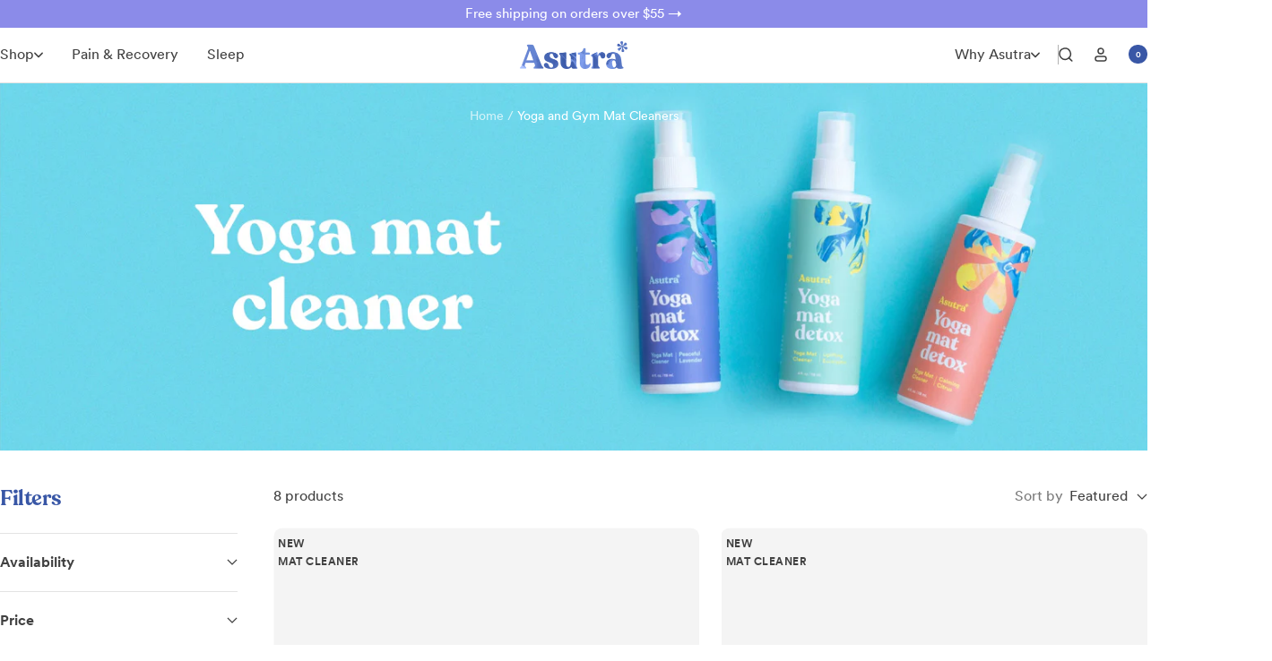

--- FILE ---
content_type: text/html; charset=utf-8
request_url: https://asutra.com/collections/yoga-mat-cleaners
body_size: 35506
content:
<!doctype html><html class="no-js" lang="en" dir="ltr">
  <head>
    <script>window.performance && window.performance.mark && window.performance.mark('shopify.content_for_header.start');</script><meta id="shopify-digital-wallet" name="shopify-digital-wallet" content="/5216665711/digital_wallets/dialog">
<meta name="shopify-checkout-api-token" content="4791f60f6dc3714c0368d73ee2b337f6">
<meta id="in-context-paypal-metadata" data-shop-id="5216665711" data-venmo-supported="false" data-environment="production" data-locale="en_US" data-paypal-v4="true" data-currency="USD">
<link rel="alternate" type="application/atom+xml" title="Feed" href="/collections/yoga-mat-cleaners.atom" />
<link rel="alternate" type="application/json+oembed" href="https://asutra.com/collections/yoga-mat-cleaners.oembed">
<script async="async" src="/checkouts/internal/preloads.js?locale=en-US"></script>
<link rel="preconnect" href="https://shop.app" crossorigin="anonymous">
<script async="async" src="https://shop.app/checkouts/internal/preloads.js?locale=en-US&shop_id=5216665711" crossorigin="anonymous"></script>
<script id="apple-pay-shop-capabilities" type="application/json">{"shopId":5216665711,"countryCode":"US","currencyCode":"USD","merchantCapabilities":["supports3DS"],"merchantId":"gid:\/\/shopify\/Shop\/5216665711","merchantName":"Asutra","requiredBillingContactFields":["postalAddress","email"],"requiredShippingContactFields":["postalAddress","email"],"shippingType":"shipping","supportedNetworks":["visa","masterCard","amex","discover","elo","jcb"],"total":{"type":"pending","label":"Asutra","amount":"1.00"},"shopifyPaymentsEnabled":true,"supportsSubscriptions":true}</script>
<script id="shopify-features" type="application/json">{"accessToken":"4791f60f6dc3714c0368d73ee2b337f6","betas":["rich-media-storefront-analytics"],"domain":"asutra.com","predictiveSearch":true,"shopId":5216665711,"locale":"en"}</script>
<script>var Shopify = Shopify || {};
Shopify.shop = "asutra-usa.myshopify.com";
Shopify.locale = "en";
Shopify.currency = {"active":"USD","rate":"1.0"};
Shopify.country = "US";
Shopify.theme = {"name":"Asutra | Nov '25 updates + Single Product Form","id":148550156426,"schema_name":"Focal","schema_version":"11.2.1","theme_store_id":714,"role":"main"};
Shopify.theme.handle = "null";
Shopify.theme.style = {"id":null,"handle":null};
Shopify.cdnHost = "asutra.com/cdn";
Shopify.routes = Shopify.routes || {};
Shopify.routes.root = "/";</script>
<script type="module">!function(o){(o.Shopify=o.Shopify||{}).modules=!0}(window);</script>
<script>!function(o){function n(){var o=[];function n(){o.push(Array.prototype.slice.apply(arguments))}return n.q=o,n}var t=o.Shopify=o.Shopify||{};t.loadFeatures=n(),t.autoloadFeatures=n()}(window);</script>
<script>
  window.ShopifyPay = window.ShopifyPay || {};
  window.ShopifyPay.apiHost = "shop.app\/pay";
  window.ShopifyPay.redirectState = null;
</script>
<script id="shop-js-analytics" type="application/json">{"pageType":"collection"}</script>
<script defer="defer" async type="module" src="//asutra.com/cdn/shopifycloud/shop-js/modules/v2/client.init-shop-cart-sync_C5BV16lS.en.esm.js"></script>
<script defer="defer" async type="module" src="//asutra.com/cdn/shopifycloud/shop-js/modules/v2/chunk.common_CygWptCX.esm.js"></script>
<script type="module">
  await import("//asutra.com/cdn/shopifycloud/shop-js/modules/v2/client.init-shop-cart-sync_C5BV16lS.en.esm.js");
await import("//asutra.com/cdn/shopifycloud/shop-js/modules/v2/chunk.common_CygWptCX.esm.js");

  window.Shopify.SignInWithShop?.initShopCartSync?.({"fedCMEnabled":true,"windoidEnabled":true});

</script>
<script>
  window.Shopify = window.Shopify || {};
  if (!window.Shopify.featureAssets) window.Shopify.featureAssets = {};
  window.Shopify.featureAssets['shop-js'] = {"shop-cart-sync":["modules/v2/client.shop-cart-sync_ZFArdW7E.en.esm.js","modules/v2/chunk.common_CygWptCX.esm.js"],"init-fed-cm":["modules/v2/client.init-fed-cm_CmiC4vf6.en.esm.js","modules/v2/chunk.common_CygWptCX.esm.js"],"shop-button":["modules/v2/client.shop-button_tlx5R9nI.en.esm.js","modules/v2/chunk.common_CygWptCX.esm.js"],"shop-cash-offers":["modules/v2/client.shop-cash-offers_DOA2yAJr.en.esm.js","modules/v2/chunk.common_CygWptCX.esm.js","modules/v2/chunk.modal_D71HUcav.esm.js"],"init-windoid":["modules/v2/client.init-windoid_sURxWdc1.en.esm.js","modules/v2/chunk.common_CygWptCX.esm.js"],"shop-toast-manager":["modules/v2/client.shop-toast-manager_ClPi3nE9.en.esm.js","modules/v2/chunk.common_CygWptCX.esm.js"],"init-shop-email-lookup-coordinator":["modules/v2/client.init-shop-email-lookup-coordinator_B8hsDcYM.en.esm.js","modules/v2/chunk.common_CygWptCX.esm.js"],"init-shop-cart-sync":["modules/v2/client.init-shop-cart-sync_C5BV16lS.en.esm.js","modules/v2/chunk.common_CygWptCX.esm.js"],"avatar":["modules/v2/client.avatar_BTnouDA3.en.esm.js"],"pay-button":["modules/v2/client.pay-button_FdsNuTd3.en.esm.js","modules/v2/chunk.common_CygWptCX.esm.js"],"init-customer-accounts":["modules/v2/client.init-customer-accounts_DxDtT_ad.en.esm.js","modules/v2/client.shop-login-button_C5VAVYt1.en.esm.js","modules/v2/chunk.common_CygWptCX.esm.js","modules/v2/chunk.modal_D71HUcav.esm.js"],"init-shop-for-new-customer-accounts":["modules/v2/client.init-shop-for-new-customer-accounts_ChsxoAhi.en.esm.js","modules/v2/client.shop-login-button_C5VAVYt1.en.esm.js","modules/v2/chunk.common_CygWptCX.esm.js","modules/v2/chunk.modal_D71HUcav.esm.js"],"shop-login-button":["modules/v2/client.shop-login-button_C5VAVYt1.en.esm.js","modules/v2/chunk.common_CygWptCX.esm.js","modules/v2/chunk.modal_D71HUcav.esm.js"],"init-customer-accounts-sign-up":["modules/v2/client.init-customer-accounts-sign-up_CPSyQ0Tj.en.esm.js","modules/v2/client.shop-login-button_C5VAVYt1.en.esm.js","modules/v2/chunk.common_CygWptCX.esm.js","modules/v2/chunk.modal_D71HUcav.esm.js"],"shop-follow-button":["modules/v2/client.shop-follow-button_Cva4Ekp9.en.esm.js","modules/v2/chunk.common_CygWptCX.esm.js","modules/v2/chunk.modal_D71HUcav.esm.js"],"checkout-modal":["modules/v2/client.checkout-modal_BPM8l0SH.en.esm.js","modules/v2/chunk.common_CygWptCX.esm.js","modules/v2/chunk.modal_D71HUcav.esm.js"],"lead-capture":["modules/v2/client.lead-capture_Bi8yE_yS.en.esm.js","modules/v2/chunk.common_CygWptCX.esm.js","modules/v2/chunk.modal_D71HUcav.esm.js"],"shop-login":["modules/v2/client.shop-login_D6lNrXab.en.esm.js","modules/v2/chunk.common_CygWptCX.esm.js","modules/v2/chunk.modal_D71HUcav.esm.js"],"payment-terms":["modules/v2/client.payment-terms_CZxnsJam.en.esm.js","modules/v2/chunk.common_CygWptCX.esm.js","modules/v2/chunk.modal_D71HUcav.esm.js"]};
</script>
<script>(function() {
  var isLoaded = false;
  function asyncLoad() {
    if (isLoaded) return;
    isLoaded = true;
    var urls = ["https:\/\/cdn-loyalty.yotpo.com\/loader\/Z1g92zOVYYH9HbGix7QEJQ.js?shop=asutra-usa.myshopify.com","https:\/\/cdn-widgetsrepository.yotpo.com\/v1\/loader\/boxZuNbsPcJ9dvUfxxLj87aDlvNiF0Ex7VRPzt1q?shop=asutra-usa.myshopify.com","https:\/\/d26ky332zktp97.cloudfront.net\/shops\/MmdnMJkHntD83HiS6\/colibrius-m.js?shop=asutra-usa.myshopify.com","https:\/\/cdn.attn.tv\/asutra\/dtag.js?shop=asutra-usa.myshopify.com"];
    for (var i = 0; i < urls.length; i++) {
      var s = document.createElement('script');
      s.type = 'text/javascript';
      s.async = true;
      s.src = urls[i];
      var x = document.getElementsByTagName('script')[0];
      x.parentNode.insertBefore(s, x);
    }
  };
  if(window.attachEvent) {
    window.attachEvent('onload', asyncLoad);
  } else {
    window.addEventListener('load', asyncLoad, false);
  }
})();</script>
<script id="__st">var __st={"a":5216665711,"offset":-21600,"reqid":"f51a1c99-212b-4a75-a95f-e78a24f548d2-1768682417","pageurl":"asutra.com\/collections\/yoga-mat-cleaners","u":"5be0e090ab8f","p":"collection","rtyp":"collection","rid":88011898991};</script>
<script>window.ShopifyPaypalV4VisibilityTracking = true;</script>
<script id="captcha-bootstrap">!function(){'use strict';const t='contact',e='account',n='new_comment',o=[[t,t],['blogs',n],['comments',n],[t,'customer']],c=[[e,'customer_login'],[e,'guest_login'],[e,'recover_customer_password'],[e,'create_customer']],r=t=>t.map((([t,e])=>`form[action*='/${t}']:not([data-nocaptcha='true']) input[name='form_type'][value='${e}']`)).join(','),a=t=>()=>t?[...document.querySelectorAll(t)].map((t=>t.form)):[];function s(){const t=[...o],e=r(t);return a(e)}const i='password',u='form_key',d=['recaptcha-v3-token','g-recaptcha-response','h-captcha-response',i],f=()=>{try{return window.sessionStorage}catch{return}},m='__shopify_v',_=t=>t.elements[u];function p(t,e,n=!1){try{const o=window.sessionStorage,c=JSON.parse(o.getItem(e)),{data:r}=function(t){const{data:e,action:n}=t;return t[m]||n?{data:e,action:n}:{data:t,action:n}}(c);for(const[e,n]of Object.entries(r))t.elements[e]&&(t.elements[e].value=n);n&&o.removeItem(e)}catch(o){console.error('form repopulation failed',{error:o})}}const l='form_type',E='cptcha';function T(t){t.dataset[E]=!0}const w=window,h=w.document,L='Shopify',v='ce_forms',y='captcha';let A=!1;((t,e)=>{const n=(g='f06e6c50-85a8-45c8-87d0-21a2b65856fe',I='https://cdn.shopify.com/shopifycloud/storefront-forms-hcaptcha/ce_storefront_forms_captcha_hcaptcha.v1.5.2.iife.js',D={infoText:'Protected by hCaptcha',privacyText:'Privacy',termsText:'Terms'},(t,e,n)=>{const o=w[L][v],c=o.bindForm;if(c)return c(t,g,e,D).then(n);var r;o.q.push([[t,g,e,D],n]),r=I,A||(h.body.append(Object.assign(h.createElement('script'),{id:'captcha-provider',async:!0,src:r})),A=!0)});var g,I,D;w[L]=w[L]||{},w[L][v]=w[L][v]||{},w[L][v].q=[],w[L][y]=w[L][y]||{},w[L][y].protect=function(t,e){n(t,void 0,e),T(t)},Object.freeze(w[L][y]),function(t,e,n,w,h,L){const[v,y,A,g]=function(t,e,n){const i=e?o:[],u=t?c:[],d=[...i,...u],f=r(d),m=r(i),_=r(d.filter((([t,e])=>n.includes(e))));return[a(f),a(m),a(_),s()]}(w,h,L),I=t=>{const e=t.target;return e instanceof HTMLFormElement?e:e&&e.form},D=t=>v().includes(t);t.addEventListener('submit',(t=>{const e=I(t);if(!e)return;const n=D(e)&&!e.dataset.hcaptchaBound&&!e.dataset.recaptchaBound,o=_(e),c=g().includes(e)&&(!o||!o.value);(n||c)&&t.preventDefault(),c&&!n&&(function(t){try{if(!f())return;!function(t){const e=f();if(!e)return;const n=_(t);if(!n)return;const o=n.value;o&&e.removeItem(o)}(t);const e=Array.from(Array(32),(()=>Math.random().toString(36)[2])).join('');!function(t,e){_(t)||t.append(Object.assign(document.createElement('input'),{type:'hidden',name:u})),t.elements[u].value=e}(t,e),function(t,e){const n=f();if(!n)return;const o=[...t.querySelectorAll(`input[type='${i}']`)].map((({name:t})=>t)),c=[...d,...o],r={};for(const[a,s]of new FormData(t).entries())c.includes(a)||(r[a]=s);n.setItem(e,JSON.stringify({[m]:1,action:t.action,data:r}))}(t,e)}catch(e){console.error('failed to persist form',e)}}(e),e.submit())}));const S=(t,e)=>{t&&!t.dataset[E]&&(n(t,e.some((e=>e===t))),T(t))};for(const o of['focusin','change'])t.addEventListener(o,(t=>{const e=I(t);D(e)&&S(e,y())}));const B=e.get('form_key'),M=e.get(l),P=B&&M;t.addEventListener('DOMContentLoaded',(()=>{const t=y();if(P)for(const e of t)e.elements[l].value===M&&p(e,B);[...new Set([...A(),...v().filter((t=>'true'===t.dataset.shopifyCaptcha))])].forEach((e=>S(e,t)))}))}(h,new URLSearchParams(w.location.search),n,t,e,['guest_login'])})(!0,!0)}();</script>
<script integrity="sha256-4kQ18oKyAcykRKYeNunJcIwy7WH5gtpwJnB7kiuLZ1E=" data-source-attribution="shopify.loadfeatures" defer="defer" src="//asutra.com/cdn/shopifycloud/storefront/assets/storefront/load_feature-a0a9edcb.js" crossorigin="anonymous"></script>
<script crossorigin="anonymous" defer="defer" src="//asutra.com/cdn/shopifycloud/storefront/assets/shopify_pay/storefront-65b4c6d7.js?v=20250812"></script>
<script data-source-attribution="shopify.dynamic_checkout.dynamic.init">var Shopify=Shopify||{};Shopify.PaymentButton=Shopify.PaymentButton||{isStorefrontPortableWallets:!0,init:function(){window.Shopify.PaymentButton.init=function(){};var t=document.createElement("script");t.src="https://asutra.com/cdn/shopifycloud/portable-wallets/latest/portable-wallets.en.js",t.type="module",document.head.appendChild(t)}};
</script>
<script data-source-attribution="shopify.dynamic_checkout.buyer_consent">
  function portableWalletsHideBuyerConsent(e){var t=document.getElementById("shopify-buyer-consent"),n=document.getElementById("shopify-subscription-policy-button");t&&n&&(t.classList.add("hidden"),t.setAttribute("aria-hidden","true"),n.removeEventListener("click",e))}function portableWalletsShowBuyerConsent(e){var t=document.getElementById("shopify-buyer-consent"),n=document.getElementById("shopify-subscription-policy-button");t&&n&&(t.classList.remove("hidden"),t.removeAttribute("aria-hidden"),n.addEventListener("click",e))}window.Shopify?.PaymentButton&&(window.Shopify.PaymentButton.hideBuyerConsent=portableWalletsHideBuyerConsent,window.Shopify.PaymentButton.showBuyerConsent=portableWalletsShowBuyerConsent);
</script>
<script data-source-attribution="shopify.dynamic_checkout.cart.bootstrap">document.addEventListener("DOMContentLoaded",(function(){function t(){return document.querySelector("shopify-accelerated-checkout-cart, shopify-accelerated-checkout")}if(t())Shopify.PaymentButton.init();else{new MutationObserver((function(e,n){t()&&(Shopify.PaymentButton.init(),n.disconnect())})).observe(document.body,{childList:!0,subtree:!0})}}));
</script>
<link id="shopify-accelerated-checkout-styles" rel="stylesheet" media="screen" href="https://asutra.com/cdn/shopifycloud/portable-wallets/latest/accelerated-checkout-backwards-compat.css" crossorigin="anonymous">
<style id="shopify-accelerated-checkout-cart">
        #shopify-buyer-consent {
  margin-top: 1em;
  display: inline-block;
  width: 100%;
}

#shopify-buyer-consent.hidden {
  display: none;
}

#shopify-subscription-policy-button {
  background: none;
  border: none;
  padding: 0;
  text-decoration: underline;
  font-size: inherit;
  cursor: pointer;
}

#shopify-subscription-policy-button::before {
  box-shadow: none;
}

      </style>

<script>window.performance && window.performance.mark && window.performance.mark('shopify.content_for_header.end');</script>
    
    <!-- Google Tag Manager -->
    <script>(function(w,d,s,l,i){w[l]=w[l]||[];w[l].push({'gtm.start':
    new Date().getTime(),event:'gtm.js'});var f=d.getElementsByTagName(s)[0],
    j=d.createElement(s),dl=l!='dataLayer'?'&l='+l:'';j.async=true;j.src=
    'https://www.googletagmanager.com/gtm.js?id='+i+dl;f.parentNode.insertBefore(j,f);
    })(window,document,'script','dataLayer','GTM-5TZP459');</script>
    <!-- End Google Tag Manager -->      
    

    
    
    
    
    
      
      
    
  
    <meta charset="utf-8">
    <meta name="viewport" content="width=device-width, initial-scale=1.0, height=device-height, minimum-scale=1.0, maximum-scale=1.0">
    <meta name="theme-color" content="#ffffff">

    <title>Yoga and Gym Mat Cleaning Products | Asutra</title><meta name="description" content="Keep your yoga and gym mats fresh and clean with Asutra&#39;s natural cleaners. Promote hygiene and longevity for your practice while supporting your wellness journey."><meta name="google-site-verification" content="rowTkyUI5UqwoKpC3VpLi0CxZuMiWVd5J5UqzpOeB7w" />

    
      
    

    

        

    <script>
    if(document.URL.indexOf("https://sugar-yoga.com/") >= 0){
    window.location.href = "https://asutra.com/"; }
    if(document.URL.indexOf("https://www.sugar-yoga.com/") >= 0){
    window.location.href = "https://asutra.com/"; }
    if(top.location != self.location){top.location = self.location;}
    </script>

    <link rel="canonical" href="https://asutra.com/collections/yoga-mat-cleaners">

    <meta name="facebook-domain-verification" content="ebzh3f0gyz0i61mr727yk1e4qjm1e6" />

    <meta property="og:type" content="website">
  <meta property="og:title" content="Yoga and Gym Mat Cleaners"><meta property="og:image" content="http://asutra.com/cdn/shop/collections/Asutra_YogaMatCleaner_Collection.jpg?v=1729089215&width=1024">
    <meta property="og:image:secure_url" content="https://asutra.com/cdn/shop/collections/Asutra_YogaMatCleaner_Collection.jpg?v=1729089215&width=1024">
    <meta property="og:image:width" content="2928">
    <meta property="og:image:height" content="940"><meta property="og:description" content="Keep your yoga and gym mats fresh and clean with Asutra&#39;s natural cleaners. Promote hygiene and longevity for your practice while supporting your wellness journey."><meta property="og:url" content="https://asutra.com/collections/yoga-mat-cleaners">
<meta property="og:site_name" content="Asutra"><meta name="twitter:card" content="summary"><meta name="twitter:title" content="Yoga and Gym Mat Cleaners">
  <meta name="twitter:description" content=""><meta name="twitter:image" content="https://asutra.com/cdn/shop/collections/Asutra_YogaMatCleaner_Collection.jpg?v=1729089215&width=1200">
  <meta name="twitter:image:alt" content="Yoga and Gym Mat Cleaners">
<link rel="shortcut icon" href="//asutra.com/cdn/shop/files/favicon.png?v=1613665645&width=96" type="image/png"><link rel="preconnect" href="https://cdn.shopify.com">
    <link rel="dns-prefetch" href="https://productreviews.shopifycdn.com">
    <link rel="dns-prefetch" href="https://www.google-analytics.com"><link rel="preconnect" href="https://fonts.shopifycdn.com" crossorigin><link rel="preload" as="style" href="//asutra.com/cdn/shop/t/99/assets/theme.css?v=86355653627008906701768510798">
    <link rel="preload" as="script" href="//asutra.com/cdn/shop/t/99/assets/vendor.js?v=32643890569905814191762380219">
    <link rel="preload" as="script" href="//asutra.com/cdn/shop/t/99/assets/theme.js?v=148393579530827558531762380219"><meta property="og:type" content="website">
  <meta property="og:title" content="Yoga and Gym Mat Cleaners"><meta property="og:image" content="http://asutra.com/cdn/shop/collections/Asutra_YogaMatCleaner_Collection.jpg?v=1729089215&width=1024">
    <meta property="og:image:secure_url" content="https://asutra.com/cdn/shop/collections/Asutra_YogaMatCleaner_Collection.jpg?v=1729089215&width=1024">
    <meta property="og:image:width" content="2928">
    <meta property="og:image:height" content="940"><meta property="og:description" content="Keep your yoga and gym mats fresh and clean with Asutra&#39;s natural cleaners. Promote hygiene and longevity for your practice while supporting your wellness journey."><meta property="og:url" content="https://asutra.com/collections/yoga-mat-cleaners">
<meta property="og:site_name" content="Asutra"><meta name="twitter:card" content="summary"><meta name="twitter:title" content="Yoga and Gym Mat Cleaners">
  <meta name="twitter:description" content=""><meta name="twitter:image" content="https://asutra.com/cdn/shop/collections/Asutra_YogaMatCleaner_Collection.jpg?v=1729089215&width=1200">
  <meta name="twitter:image:alt" content="Yoga and Gym Mat Cleaners">
    <script type="application/ld+json">
  {
    "@context": "https://schema.org",
    "@type": "BreadcrumbList",
    "itemListElement": [{
        "@type": "ListItem",
        "position": 1,
        "name": "Home",
        "item": "https://asutra.com"
      },{
            "@type": "ListItem",
            "position": 2,
            "name": "Yoga and Gym Mat Cleaners",
            "item": "https://asutra.com/collections/yoga-mat-cleaners"
          }]
  }
</script>
    <link rel="preload" href="//asutra.com/cdn/fonts/fraunces/fraunces_n6.69791a9f00600e5a1e56a6f64efc9d10a28b9c92.woff2" as="font" type="font/woff2" crossorigin><link rel="preload" href="//asutra.com/cdn/fonts/figtree/figtree_n4.3c0838aba1701047e60be6a99a1b0a40ce9b8419.woff2" as="font" type="font/woff2" crossorigin><style>
  /* Typography (heading) */
  @font-face {
  font-family: Fraunces;
  font-weight: 600;
  font-style: normal;
  font-display: swap;
  src: url("//asutra.com/cdn/fonts/fraunces/fraunces_n6.69791a9f00600e5a1e56a6f64efc9d10a28b9c92.woff2") format("woff2"),
       url("//asutra.com/cdn/fonts/fraunces/fraunces_n6.e87d336d46d99db17df56f1dc77d222effffa1f3.woff") format("woff");
}

@font-face {
  font-family: Fraunces;
  font-weight: 600;
  font-style: italic;
  font-display: swap;
  src: url("//asutra.com/cdn/fonts/fraunces/fraunces_i6.8862d206518ce141218adf4eaf0e5d478cbd024a.woff2") format("woff2"),
       url("//asutra.com/cdn/fonts/fraunces/fraunces_i6.9bfc22b5389643d688185c0e419e96528513fc60.woff") format("woff");
}

/* Typography (body) */
  @font-face {
  font-family: Figtree;
  font-weight: 400;
  font-style: normal;
  font-display: swap;
  src: url("//asutra.com/cdn/fonts/figtree/figtree_n4.3c0838aba1701047e60be6a99a1b0a40ce9b8419.woff2") format("woff2"),
       url("//asutra.com/cdn/fonts/figtree/figtree_n4.c0575d1db21fc3821f17fd6617d3dee552312137.woff") format("woff");
}

@font-face {
  font-family: Figtree;
  font-weight: 400;
  font-style: italic;
  font-display: swap;
  src: url("//asutra.com/cdn/fonts/figtree/figtree_i4.89f7a4275c064845c304a4cf8a4a586060656db2.woff2") format("woff2"),
       url("//asutra.com/cdn/fonts/figtree/figtree_i4.6f955aaaafc55a22ffc1f32ecf3756859a5ad3e2.woff") format("woff");
}

@font-face {
  font-family: Figtree;
  font-weight: 600;
  font-style: normal;
  font-display: swap;
  src: url("//asutra.com/cdn/fonts/figtree/figtree_n6.9d1ea52bb49a0a86cfd1b0383d00f83d3fcc14de.woff2") format("woff2"),
       url("//asutra.com/cdn/fonts/figtree/figtree_n6.f0fcdea525a0e47b2ae4ab645832a8e8a96d31d3.woff") format("woff");
}

@font-face {
  font-family: Figtree;
  font-weight: 600;
  font-style: italic;
  font-display: swap;
  src: url("//asutra.com/cdn/fonts/figtree/figtree_i6.702baae75738b446cfbed6ac0d60cab7b21e61ba.woff2") format("woff2"),
       url("//asutra.com/cdn/fonts/figtree/figtree_i6.6b8dc40d16c9905d29525156e284509f871ce8f9.woff") format("woff");
}

:root {--heading-color: 57, 87, 166;
    --text-color: 65, 65, 65;
    --background: 255, 255, 255;
    --secondary-background: 255, 252, 248;
    --border-color: 227, 227, 227;
    --border-color-darker: 179, 179, 179;
    --success-color: 46, 158, 123;
    --success-background: 213, 236, 229;
    --error-color: 222, 42, 42;
    --error-background: 253, 240, 240;
    --primary-button-background: 57, 87, 166;
    --primary-button-text-color: 255, 255, 255;
    --secondary-button-background: 57, 87, 166;
    --secondary-button-text-color: 255, 255, 255;
    --product-star-rating: 238, 221, 31;
    --product-on-sale-accent: 37, 167, 135;
    --product-sold-out-accent: 111, 113, 155;
    --product-custom-label-background: 64, 93, 230;
    --product-custom-label-text-color: 255, 255, 255;
    --product-custom-label-2-background: 243, 229, 182;
    --product-custom-label-2-text-color: 0, 0, 0;
    --product-low-stock-text-color: 222, 42, 42;
    --product-in-stock-text-color: 46, 158, 123;
    --loading-bar-background: 65, 65, 65;

    /* We duplicate some "base" colors as root colors, which is useful to use on drawer elements or popover without. Those should not be overridden to avoid issues */
    --root-heading-color: 57, 87, 166;
    --root-text-color: 65, 65, 65;
    --root-background: 255, 255, 255;
    --root-border-color: 227, 227, 227;
    --root-primary-button-background: 57, 87, 166;
    --root-primary-button-text-color: 255, 255, 255;

    --base-font-size: 16px;
    --heading-font-family: Fraunces, serif;
    --heading-font-weight: 600;
    --heading-font-style: normal;
    --heading-text-transform: normal;
    --text-font-family: Figtree, sans-serif;
    --text-font-weight: 400;
    --text-font-style: normal;
    --text-font-bold-weight: 600;

    /* Typography (font size) */
    --heading-xxsmall-font-size: 11px;
    --heading-xsmall-font-size: 11px;
    --heading-small-font-size: 12px;
    --heading-large-font-size: 36px;
    --heading-h1-font-size: 36px;
    --heading-h2-font-size: 30px;
    --heading-h3-font-size: 26px;
    --heading-h4-font-size: 24px;
    --heading-h5-font-size: 20px;
    --heading-h6-font-size: 16px;

    /* Control the look and feel of the theme by changing radius of various elements */
    --button-border-radius: 2px;
    --block-border-radius: 8px;
    --block-border-radius-reduced: 4px;
    --color-swatch-border-radius: 100%;

    /* Button size */
    --button-height: 48px;
    --button-small-height: 40px;

    /* Form related */
    --form-input-field-height: 48px;
    --form-input-gap: 16px;
    --form-submit-margin: 24px;

    /* Product listing related variables */
    --product-list-block-spacing: 32px;

    /* Video related */
    --play-button-background: 255, 255, 255;
    --play-button-arrow: 65, 65, 65;

    /* RTL support */
    --transform-logical-flip: 1;
    --transform-origin-start: left;
    --transform-origin-end: right;

    /* Other */
    --zoom-cursor-svg-url: url(//asutra.com/cdn/shop/t/99/assets/zoom-cursor.svg?v=77304746986062999431762380219);
    --arrow-right-svg-url: url(//asutra.com/cdn/shop/t/99/assets/arrow-right.svg?v=22029938115629723631762380219);
    --arrow-left-svg-url: url(//asutra.com/cdn/shop/t/99/assets/arrow-left.svg?v=179639890702064444001762380219);

    /* Some useful variables that we can reuse in our CSS. Some explanation are needed for some of them:
       - container-max-width-minus-gutters: represents the container max width without the edge gutters
       - container-outer-width: considering the screen width, represent all the space outside the container
       - container-outer-margin: same as container-outer-width but get set to 0 inside a container
       - container-inner-width: the effective space inside the container (minus gutters)
       - grid-column-width: represents the width of a single column of the grid
       - vertical-breather: this is a variable that defines the global "spacing" between sections, and inside the section
                            to create some "breath" and minimum spacing
     */
    --container-max-width: 1600px;
    --container-gutter: 24px;
    --container-max-width-minus-gutters: calc(var(--container-max-width) - (var(--container-gutter)) * 2);
    --container-outer-width: max(calc((100vw - var(--container-max-width-minus-gutters)) / 2), var(--container-gutter));
    --container-outer-margin: var(--container-outer-width);
    --container-inner-width: calc(100vw - var(--container-outer-width) * 2);

    --grid-column-count: 10;
    --grid-gap: 24px;
    --grid-column-width: calc((100vw - var(--container-outer-width) * 2 - var(--grid-gap) * (var(--grid-column-count) - 1)) / var(--grid-column-count));

    --vertical-breather: 48px;
    --vertical-breather-tight: 48px;

    /* Shopify related variables */
    --payment-terms-background-color: #ffffff;
  }

  @media screen and (min-width: 741px) {
    :root {
      --container-gutter: 40px;
      --grid-column-count: 20;
      --vertical-breather: 64px;
      --vertical-breather-tight: 64px;

      /* Typography (font size) */
      --heading-xsmall-font-size: 12px;
      --heading-small-font-size: 13px;
      --heading-large-font-size: 52px;
      --heading-h1-font-size: 48px;
      --heading-h2-font-size: 38px;
      --heading-h3-font-size: 32px;
      --heading-h4-font-size: 24px;
      --heading-h5-font-size: 20px;
      --heading-h6-font-size: 18px;

      /* Form related */
      --form-input-field-height: 52px;
      --form-submit-margin: 32px;

      /* Button size */
      --button-height: 52px;
      --button-small-height: 44px;
    }
  }

  @media screen and (min-width: 1200px) {
    :root {
      --vertical-breather: 80px;
      --vertical-breather-tight: 64px;
      --product-list-block-spacing: 48px;

      /* Typography */
      --heading-large-font-size: 64px;
      --heading-h1-font-size: 56px;
      --heading-h2-font-size: 48px;
      --heading-h3-font-size: 36px;
      --heading-h4-font-size: 30px;
      --heading-h5-font-size: 24px;
      --heading-h6-font-size: 18px;
    }
  }

  @media screen and (min-width: 1600px) {
    :root {
      --vertical-breather: 90px;
      --vertical-breather-tight: 64px;
    }
  }
</style>
    <script>
  // This allows to expose several variables to the global scope, to be used in scripts
  window.themeVariables = {
    settings: {
      direction: "ltr",
      pageType: "collection",
      cartCount: 0,
      moneyFormat: "${{amount}}",
      moneyWithCurrencyFormat: "${{amount}} USD",
      showVendor: false,
      discountMode: "saving",
      currencyCodeEnabled: false,
      cartType: "drawer",
      cartCurrency: "USD",
      mobileZoomFactor: 2.5
    },

    routes: {
      host: "asutra.com",
      rootUrl: "\/",
      rootUrlWithoutSlash: '',
      cartUrl: "\/cart",
      cartAddUrl: "\/cart\/add",
      cartChangeUrl: "\/cart\/change",
      searchUrl: "\/search",
      predictiveSearchUrl: "\/search\/suggest",
      productRecommendationsUrl: "\/recommendations\/products"
    },

    strings: {
      accessibilityDelete: "Delete",
      accessibilityClose: "Close",
      collectionSoldOut: "Sold out",
      collectionDiscount: "Save @savings@",
      productSalePrice: "Sale price",
      productRegularPrice: "Regular price",
      productFormUnavailable: "Unavailable",
      productFormSoldOut: "Sold out",
      productFormPreOrder: "Pre-order",
      productFormAddToCart: "Add to cart",
      searchNoResults: "No results could be found.",
      searchNewSearch: "New search",
      searchProducts: "Products",
      searchArticles: "Journal",
      searchPages: "Pages",
      searchCollections: "Collections",
      cartViewCart: "View cart",
      cartItemAdded: "Item added to your cart!",
      cartItemAddedShort: "Added to your cart!",
      cartAddOrderNote: "Add order note",
      cartEditOrderNote: "Edit order note",
      shippingEstimatorNoResults: "Sorry, we do not ship to your address.",
      shippingEstimatorOneResult: "There is one shipping rate for your address:",
      shippingEstimatorMultipleResults: "There are several shipping rates for your address:",
      shippingEstimatorError: "One or more error occurred while retrieving shipping rates:"
    },

    libs: {
      flickity: "\/\/asutra.com\/cdn\/shop\/t\/99\/assets\/flickity.js?v=176646718982628074891762380219",
      photoswipe: "\/\/asutra.com\/cdn\/shop\/t\/99\/assets\/photoswipe.js?v=132268647426145925301762380219",
      qrCode: "\/\/asutra.com\/cdn\/shopifycloud\/storefront\/assets\/themes_support\/vendor\/qrcode-3f2b403b.js"
    },

    breakpoints: {
      phone: 'screen and (max-width: 740px)',
      tablet: 'screen and (min-width: 741px) and (max-width: 999px)',
      tabletAndUp: 'screen and (min-width: 741px)',
      pocket: 'screen and (max-width: 999px)',
      lap: 'screen and (min-width: 1000px) and (max-width: 1199px)',
      lapAndUp: 'screen and (min-width: 1000px)',
      desktop: 'screen and (min-width: 1200px)',
      wide: 'screen and (min-width: 1400px)'
    }
  };

  window.addEventListener('pageshow', async () => {
    const cartContent = await (await fetch(`${window.themeVariables.routes.cartUrl}.js`, {cache: 'reload'})).json();
    document.documentElement.dispatchEvent(new CustomEvent('cart:refresh', {detail: {cart: cartContent}}));
  });

  if ('noModule' in HTMLScriptElement.prototype) {
    // Old browsers (like IE) that does not support module will be considered as if not executing JS at all
    document.documentElement.className = document.documentElement.className.replace('no-js', 'js');

    requestAnimationFrame(() => {
      const viewportHeight = (window.visualViewport ? window.visualViewport.height : document.documentElement.clientHeight);
      document.documentElement.style.setProperty('--window-height',viewportHeight + 'px');
    });
  }</script>

    <style>
    @font-face {
      font-family: 'Circular';
      src: url('//asutra.com/cdn/shop/t/99/assets/CircularXXWeb-Bold.woff?v=4818310246209057651762380219') format("woff"),
           url('//asutra.com/cdn/shop/t/99/assets/CircularXXWeb-Bold.woff2?v=5474623621394950651762380219') format("woff2");
      font-weight: bold;
      font-style: normal;
    }
    
    @font-face {
      font-family: 'Circular';
      src: url('//asutra.com/cdn/shop/t/99/assets/CircularXXWeb-Book.woff?v=37949343676237598071762380219') format("woff"),
           url('//asutra.com/cdn/shop/t/99/assets/CircularXXWeb-Book.woff2?v=124713148615640327011762380219') format("woff2");
      font-weight: normal;
      font-style: normal;
    }
    
    @font-face {
      font-family: 'Circular';
      src: url('//asutra.com/cdn/shop/t/99/assets/CircularXXWeb-BoldItalic.woff?v=164923075072323026491762380219') format("woff"),
           url('//asutra.com/cdn/shop/t/99/assets/CircularXXWeb-BoldItalic.woff2?v=85849089786579197761762380219') format("woff2");
      font-weight: bold;
      font-style: italic;
    }
    
    @font-face {
      font-family: 'Circular';
      src: url('//asutra.com/cdn/shop/t/99/assets/CircularXXWeb-BookItalic.woff?v=87655882711138718871762380219') format("woff"),
           url('//asutra.com/cdn/shop/t/99/assets/CircularXXWeb-BookItalic.woff2?v=164428087787506032631762380219') format("woff2");
      font-weight: normal;
      font-style: italic;
    }    

    @font-face {
      font-family: 'Recoleta';
      src: url('//asutra.com/cdn/shop/t/99/assets/Recoleta_Light.otf?v=149716909428632401461762380219') format('opentype');
      font-weight: 300;
      font-style: normal;
    }
    
    @font-face {
      font-family: 'Recoleta';
      src: url('//asutra.com/cdn/shop/t/99/assets/Recoleta_Regular.otf?v=106015856414417711781762380219') format('opentype');
      font-weight: 400;
      font-style: normal;
    }
    
    @font-face {
      font-family: 'Recoleta';
      src: url('//asutra.com/cdn/shop/t/99/assets/Recoleta_SemiBold.otf?v=48247520578095733711762380219') format('opentype');
      font-weight: 600;
      font-style: normal;
    }
    
    @font-face {
      font-family: 'Recoleta';
      src: url('//asutra.com/cdn/shop/t/99/assets/Recoleta_Bold.otf?v=62204762975343592371762380219') format('opentype');
      font-weight: 900;
      font-style: normal;
    }
    
    @font-face {
      font-family: 'Aprecu Mono Pro Regular';
      src: url('//asutra.com/cdn/shop/t/99/assets/aprecu-mono-pro-regular.eot?v=47253532096414964011762380219');
      src: url('//asutra.com/cdn/shop/t/99/assets/aprecu-mono-pro-regular.eot?v=47253532096414964011762380219?#iefix') format("embedded-opentype"),
           url('//asutra.com/cdn/shop/t/99/assets/aprecu-mono-pro-regular.woff?v=42547975058906283011762380219') format("woff"),
           url('//asutra.com/cdn/shop/t/99/assets/aprecu-mono-pro-regular.ttf?v=42547975058906283011762380219') format("truetype"),
           url('//asutra.com/cdn/shop/t/99/assets/aprecu-mono-pro-regular.svg?v=118108669359946344501762380219') format("svg");
      font-weight: 400;
      font-style: normal;
    }
    
    @font-face {
      font-family: 'Aprecu Mono Pro Light';
      src: url('//asutra.com/cdn/shop/t/99/assets/aprecu-mono-pro-light.eot?v=28094997148793281371762380219');
      src: url('//asutra.com/cdn/shop/t/99/assets/aprecu-mono-pro-light.eot?v=28094997148793281371762380219?#iefix') format("embedded-opentype"),
           url('//asutra.com/cdn/shop/t/99/assets/aprecu-mono-pro-light.woff?v=153098927966285702831762380219') format("woff"),
           url('//asutra.com/cdn/shop/t/99/assets/aprecu-mono-pro-light.ttf?v=153098927966285702831762380219') format("truetype"),
           url('//asutra.com/cdn/shop/t/99/assets/aprecu-mono-pro-light.svg?v=69681196170543639041762380219') format("svg");
      font-weight: 400;
      font-style: normal;
    }
    </style>

    <link rel="stylesheet" href="//asutra.com/cdn/shop/t/99/assets/theme.css?v=86355653627008906701768510798">

    <script src="//asutra.com/cdn/shop/t/99/assets/vendor.js?v=32643890569905814191762380219" defer></script>
    <script src="//asutra.com/cdn/shop/t/99/assets/theme.js?v=148393579530827558531762380219" defer></script>
    <script src="//asutra.com/cdn/shop/t/99/assets/custom.js?v=172686591941294622611768511618" defer></script>


    <!-- Use of this pixel is subject to the Amazon ad specs and policies at http://www.amazon.com/b/?&node=7253015011 -->
    <script type='text/javascript'>var _pix = document.getElementById('_pix_id_811704ca-3429-6561-3844-936ec42d893c');if (!_pix) { var protocol = '//'; var a = Math.random() * 1000000000000000000; _pix = document.createElement('iframe'); _pix.style.display = 'none'; _pix.setAttribute('src', protocol + 's.amazon-adsystem.com/iu3?d=generic&ex-fargs=%3Fid%3D811704ca-3429-6561-3844-936ec42d893c%26type%3DUNKNOWN%26m%3D1&ex-fch=416613&ex-src=https://asutra.com/&ex-hargs=v%3D1.0%3Bc%3D9845261710601%3Bp%3D811704CA-3429-6561-3844-936EC42D893C' + '&cb=' + a); _pix.setAttribute('id','_pix_id_811704ca-3429-6561-3844-936ec42d893c'); document.body.appendChild(_pix);}</script><noscript> <img height='1' width='1' border='0' alt='' src='https://s.amazon-adsystem.com/iui3?d=forester-did&ex-fargs=%3Fid%3D811704ca-3429-6561-3844-936ec42d893c%26type%3DUNKNOWN%26m%3D1&ex-fch=416613&ex-src=https://asutra.com/&ex-hargs=v%3D1.0%3Bc%3D9845261710601%3Bp%3D811704CA-3429-6561-3844-936EC42D893C' /></noscript> 

    <script type='text/javascript' id='vwoCode'>
      window._vwo_code=window._vwo_code || (function() {
      var account_id=716338,
      version = 1.5,
      settings_tolerance=2000,
      library_tolerance=2500,
      use_existing_jquery=false,
      is_spa=1,
      hide_element='body',
      hide_element_style = 'opacity:0 !important;filter:alpha(opacity=0) !important;background:none !important',
      /* DO NOT EDIT BELOW THIS LINE */
      f=false,d=document,vwoCodeEl=d.querySelector('#vwoCode'),code={use_existing_jquery:function(){return use_existing_jquery},library_tolerance:function(){return library_tolerance},hide_element_style:function(){return'{'+hide_element_style+'}'},finish:function(){if(!f){f=true;var e=d.getElementById('_vis_opt_path_hides');if(e)e.parentNode.removeChild(e)}},finished:function(){return f},load:function(e){var t=d.createElement('script');t.fetchPriority='high';t.src=e;t.type='text/javascript';t.onerror=function(){_vwo_code.finish()};d.getElementsByTagName('head')[0].appendChild(t)},getVersion:function(){return version},getMatchedCookies:function(e){var t=[];if(document.cookie){t=document.cookie.match(e)||[]}return t},getCombinationCookie:function(){var e=code.getMatchedCookies(/(?:^|;)\s?(_vis_opt_exp_\d+_combi=[^;$]*)/gi);e=e.map(function(e){try{var t=decodeURIComponent(e);if(!/_vis_opt_exp_\d+_combi=(?:\d+,?)+\s*$/.test(t)){return''}return t}catch(e){return''}});var i=[];e.forEach(function(e){var t=e.match(/([\d,]+)/g);t&&i.push(t.join('-'))});return i.join('|')},init:function(){if(d.URL.indexOf('__vwo_disable__')>-1)return;window.settings_timer=setTimeout(function(){_vwo_code.finish()},settings_tolerance);var e=d.createElement('style'),t=hide_element?hide_element+'{'+hide_element_style+'}':'',i=d.getElementsByTagName('head')[0];e.setAttribute('id','_vis_opt_path_hides');vwoCodeEl&&e.setAttribute('nonce',vwoCodeEl.nonce);e.setAttribute('type','text/css');if(e.styleSheet)e.styleSheet.cssText=t;else e.appendChild(d.createTextNode(t));i.appendChild(e);var n=this.getCombinationCookie();this.load('https://dev.visualwebsiteoptimizer.com/j.php?a='+account_id+'&u='+encodeURIComponent(d.URL)+'&f='+ +is_spa+'&vn='+version+(n?'&c='+n:''));return settings_timer}};window._vwo_settings_timer = code.init();return code;}());
      </script>
      <!-- End VWO Async SmartCode -->    




  <!-- BEGIN app block: shopify://apps/klaviyo-email-marketing-sms/blocks/klaviyo-onsite-embed/2632fe16-c075-4321-a88b-50b567f42507 -->












  <script async src="https://static.klaviyo.com/onsite/js/H9rD7L/klaviyo.js?company_id=H9rD7L"></script>
  <script>!function(){if(!window.klaviyo){window._klOnsite=window._klOnsite||[];try{window.klaviyo=new Proxy({},{get:function(n,i){return"push"===i?function(){var n;(n=window._klOnsite).push.apply(n,arguments)}:function(){for(var n=arguments.length,o=new Array(n),w=0;w<n;w++)o[w]=arguments[w];var t="function"==typeof o[o.length-1]?o.pop():void 0,e=new Promise((function(n){window._klOnsite.push([i].concat(o,[function(i){t&&t(i),n(i)}]))}));return e}}})}catch(n){window.klaviyo=window.klaviyo||[],window.klaviyo.push=function(){var n;(n=window._klOnsite).push.apply(n,arguments)}}}}();</script>

  




  <script>
    window.klaviyoReviewsProductDesignMode = false
  </script>







<!-- END app block --><!-- BEGIN app block: shopify://apps/yotpo-loyalty-rewards/blocks/loader-app-embed-block/2f9660df-5018-4e02-9868-ee1fb88d6ccd -->
    <script src="https://cdn-widgetsrepository.yotpo.com/v1/loader/Z1g92zOVYYH9HbGix7QEJQ" async></script>




<!-- END app block --><!-- BEGIN app block: shopify://apps/yotpo-product-reviews/blocks/reviews_tab/eb7dfd7d-db44-4334-bc49-c893b51b36cf -->



<!-- END app block --><!-- BEGIN app block: shopify://apps/littledata-the-data-layer/blocks/LittledataLayer/45a35ed8-a2b2-46c3-84fa-6f58497c5345 -->
    <script type="application/javascript">
      try {
        window.LittledataLayer = {
          ...({"env":"production","ecommerce":{"impressions":[]},"debug":false,"hideBranding":null,"pageType":null,"productClicks":false,"productListLinksHaveImages":null,"productListLinksHavePrices":null,"productPageClicks":null,"referralExclusion":null,"sendNoteAttributes":true,"googleAnalytics4":{"disabledEvents":[],"doNotTrackReplaceState":false,"productIdentifier":"PRODUCT_ID","uniqueIdentifierForOrders":"orderName","usePageTypeForListName":false,"measurementId":"G-WEC7913Y31","respectUserTrackingConsent":true},"googleAds":{"disabledEvents":[],"productIdentifier":"PRODUCT_ID","uniqueIdentifierForOrders":"orderName","conversionTag":"AW-950171439","respectUserTrackingConsent":true},"facebook":{"pixelId":"437326860202202","doNotTrackReplaceState":false,"productIdentifier":"PRODUCT_ID","uniqueIdentifierForOrders":"orderId","respectUserTrackingConsent":true,"disabledEvents":[]},"featureType":"standardApp"}),
          country: "US",
          language: "en",
          market: {
            id: 3307307146,
            handle: "us"
          }
        }
        
      } catch {}

      
      console.log(`%cThis store uses Littledata 🚀 to automate its Google Analytics, Facebook, Google Ads setup and make better, data-driven decisions. Learn more at https://apps.shopify.com/littledata`,'color: #088f87;',);
      
    </script>
    
        <script async type="text/javascript" src="https://cdn.shopify.com/extensions/019bb2bb-5881-79a1-b634-4a2ea7e40320/littledata-shopify-tracker-116/assets/colibrius-g.js"></script>
    
    
        <script async type="text/javascript" src="https://cdn.shopify.com/extensions/019bb2bb-5881-79a1-b634-4a2ea7e40320/littledata-shopify-tracker-116/assets/colibrius-aw.js"></script>
    
    
    
        <script async type="text/javascript" src="https://cdn.shopify.com/extensions/019bb2bb-5881-79a1-b634-4a2ea7e40320/littledata-shopify-tracker-116/assets/colibrius-f.js"></script>
    
    
    
    
        <script async type="text/javascript" src="https://cdn.shopify.com/extensions/019bb2bb-5881-79a1-b634-4a2ea7e40320/littledata-shopify-tracker-116/assets/colibrius-ld.js"></script>
    
    


<!-- END app block --><!-- BEGIN app block: shopify://apps/tolstoy-shoppable-video-quiz/blocks/widget-block/06fa8282-42ff-403e-b67c-1936776aed11 -->




                























<script
  type="module"
  async
  src="https://widget.gotolstoy.com/we/widget.js"
  data-shop=asutra-usa.myshopify.com
  data-app-key=003d7c9f-354f-48e9-b162-61b1195f451a
  data-should-use-cache=true
  data-cache-version=19aa232c3fc
  data-product-gallery-projects="[]"
  data-collection-gallery-projects="[]"
  data-product-id=""
  data-template-name="collection"
  data-ot-ignore
>
</script>
<script
  type="text/javascript"
  nomodule
  async
  src="https://widget.gotolstoy.com/widget/widget.js"
  data-shop=asutra-usa.myshopify.com
  data-app-key=003d7c9f-354f-48e9-b162-61b1195f451a
  data-should-use-cache=true
  data-cache-version=19aa232c3fc
  data-product-gallery-projects="[]"
  data-collection-gallery-projects="[]"
  data-product-id=""
  data-collection-id=88011898991
  data-template-name="collection"
  data-ot-ignore
></script>
<script
  type="module"
  async
  src="https://play.gotolstoy.com/widget-v2/widget.js"
  id="tolstoy-widget-script"
  data-shop=asutra-usa.myshopify.com
  data-app-key=003d7c9f-354f-48e9-b162-61b1195f451a
  data-should-use-cache=true
  data-cache-version=19aa232c3fc
  data-product-gallery-projects="[]"
  data-collection-gallery-projects="[]"
  data-product-id=""
  data-collection-id=88011898991
  data-shop-assistant-enabled="false"
  data-search-bar-widget-enabled="false"
  data-template-name="collection"
  data-customer-id=""
  data-ot-ignore
></script>
<script>
  window.tolstoyCurrencySymbol = '$';
  window.tolstoyMoneyFormat = '${{amount}}';
</script>
<script>
  window.tolstoyDebug = {
    enable: () => {
      fetch('/cart/update.js', {
        method: 'POST',
        headers: { 'Content-Type': 'application/json' },
        body: JSON.stringify({ attributes: { TolstoyDebugEnabled: 'true' } })
      })
      .then(response => response.json())
      .then(() => window.location.reload());
    },
    disable: () => {
      fetch('/cart/update.js', {
        method: 'POST',
        headers: { 'Content-Type': 'application/json' },
        body: JSON.stringify({ attributes: { TolstoyDebugEnabled: null } })
      })
      .then(response => response.json())
      .then(() => window.location.reload())
    },
    status: async () => {
      const response = await fetch('/cart.js');
      const json = await response.json();
      console.log(json.attributes);
    }
  }
</script>

<!-- END app block --><!-- BEGIN app block: shopify://apps/attentive/blocks/attn-tag/8df62c72-8fe4-407e-a5b3-72132be30a0d --><script type="text/javascript" src="https://cdn.attn.tv/asutra/dtag.js?source=app-embed" defer="defer"></script>


<!-- END app block --><!-- BEGIN app block: shopify://apps/seo-manager-venntov/blocks/seomanager/c54c366f-d4bb-4d52-8d2f-dd61ce8e7e12 --><!-- BEGIN app snippet: SEOManager4 -->
<meta name='seomanager' content='4.0.5' /> 


<script>
	function sm_htmldecode(str) {
		var txt = document.createElement('textarea');
		txt.innerHTML = str;
		return txt.value;
	}

	var venntov_title = sm_htmldecode("Yoga and Gym Mat Cleaning Products | Asutra");
	var venntov_description = sm_htmldecode("Keep your yoga and gym mats fresh and clean with Asutra&#39;s natural cleaners. Promote hygiene and longevity for your practice while supporting your wellness journey.");
	
	if (venntov_title != '') {
		document.title = venntov_title;	
	}
	else {
		document.title = "Yoga and Gym Mat Cleaning Products | Asutra";	
	}

	if (document.querySelector('meta[name="description"]') == null) {
		var venntov_desc = document.createElement('meta');
		venntov_desc.name = "description";
		venntov_desc.content = venntov_description;
		var venntov_head = document.head;
		venntov_head.appendChild(venntov_desc);
	} else {
		document.querySelector('meta[name="description"]').setAttribute("content", venntov_description);
	}
</script>

<script>
	var venntov_robotVals = "index, follow, max-image-preview:large, max-snippet:-1, max-video-preview:-1";
	if (venntov_robotVals !== "") {
		document.querySelectorAll("[name='robots']").forEach(e => e.remove());
		var venntov_robotMeta = document.createElement('meta');
		venntov_robotMeta.name = "robots";
		venntov_robotMeta.content = venntov_robotVals;
		var venntov_head = document.head;
		venntov_head.appendChild(venntov_robotMeta);
	}
</script>

<script>
	var venntov_googleVals = "";
	if (venntov_googleVals !== "") {
		document.querySelectorAll("[name='google']").forEach(e => e.remove());
		var venntov_googleMeta = document.createElement('meta');
		venntov_googleMeta.name = "google";
		venntov_googleMeta.content = venntov_googleVals;
		var venntov_head = document.head;
		venntov_head.appendChild(venntov_googleMeta);
	}
	</script><meta name="google-site-verification" content="mVNArP3sYgf9Lj2XhT95e0QgfKwOBkCIDgee2IKFY1g" />
	<!-- JSON-LD support -->

			<script type="application/ld+json">
			{
				"@context" : "http://schema.org",
				"@type": "CollectionPage",
				"@id": "https://asutra.com/collections/yoga-mat-cleaners",
				"name": "Yoga and Gym Mat Cleaners",
				"url": "https://asutra.com/collections/yoga-mat-cleaners","image": "https://asutra.com/cdn/shop/collections/Asutra_YogaMatCleaner_Collection.jpg?v=1729089215&width=1024","mainEntity": {
					"@type": "ItemList",
					"itemListElement": [
						{
							"@type": "ListItem",
							"position": 1,		
							"item": {
								"@id": "https://asutra.com/collections/yoga-mat-cleaners/products/lavender-yoga-mat-cleaning-wipes-sachets",
								"url": "https://asutra.com/collections/yoga-mat-cleaners/products/lavender-yoga-mat-cleaning-wipes-sachets"
							}
						},
						{
							"@type": "ListItem",
							"position": 2,		
							"item": {
								"@id": "https://asutra.com/collections/yoga-mat-cleaners/products/peaceful-lavender-yoga-mat-cleaning-wipes-pouch",
								"url": "https://asutra.com/collections/yoga-mat-cleaners/products/peaceful-lavender-yoga-mat-cleaning-wipes-pouch"
							}
						},
						{
							"@type": "ListItem",
							"position": 3,		
							"item": {
								"@id": "https://asutra.com/collections/yoga-mat-cleaners/products/ymc-peaceful-lavender-4oz",
								"url": "https://asutra.com/collections/yoga-mat-cleaners/products/ymc-peaceful-lavender-4oz"
							}
						},
						{
							"@type": "ListItem",
							"position": 4,		
							"item": {
								"@id": "https://asutra.com/collections/yoga-mat-cleaners/products/yoga-mat-cleaner-3-pack-1",
								"url": "https://asutra.com/collections/yoga-mat-cleaners/products/yoga-mat-cleaner-3-pack-1"
							}
						},
						{
							"@type": "ListItem",
							"position": 5,		
							"item": {
								"@id": "https://asutra.com/collections/yoga-mat-cleaners/products/ymc-uplifting-eucalyptus-4oz",
								"url": "https://asutra.com/collections/yoga-mat-cleaners/products/ymc-uplifting-eucalyptus-4oz"
							}
						},
						{
							"@type": "ListItem",
							"position": 6,		
							"item": {
								"@id": "https://asutra.com/collections/yoga-mat-cleaners/products/ymc-calming-citrus-4oz",
								"url": "https://asutra.com/collections/yoga-mat-cleaners/products/ymc-calming-citrus-4oz"
							}
						},
						{
							"@type": "ListItem",
							"position": 7,		
							"item": {
								"@id": "https://asutra.com/collections/yoga-mat-cleaners/products/ymc-soothing-sweet-rose-4oz",
								"url": "https://asutra.com/collections/yoga-mat-cleaners/products/ymc-soothing-sweet-rose-4oz"
							}
						},
						{
							"@type": "ListItem",
							"position": 8,		
							"item": {
								"@id": "https://asutra.com/collections/yoga-mat-cleaners/products/aluminum-peaceful-lavender-yoga-mat-cleaner",
								"url": "https://asutra.com/collections/yoga-mat-cleaners/products/aluminum-peaceful-lavender-yoga-mat-cleaner"
							}
						}]
				}
			}
			</script>

<!-- 524F4D20383A3331 --><!-- END app snippet -->

<!-- END app block --><!-- BEGIN app block: shopify://apps/yotpo-product-reviews/blocks/settings/eb7dfd7d-db44-4334-bc49-c893b51b36cf -->


  <script type="text/javascript" src="https://cdn-widgetsrepository.yotpo.com/v1/loader/boxZuNbsPcJ9dvUfxxLj87aDlvNiF0Ex7VRPzt1q?languageCode=en" async></script>



  
<!-- END app block --><link href="https://monorail-edge.shopifysvc.com" rel="dns-prefetch">
<script>(function(){if ("sendBeacon" in navigator && "performance" in window) {try {var session_token_from_headers = performance.getEntriesByType('navigation')[0].serverTiming.find(x => x.name == '_s').description;} catch {var session_token_from_headers = undefined;}var session_cookie_matches = document.cookie.match(/_shopify_s=([^;]*)/);var session_token_from_cookie = session_cookie_matches && session_cookie_matches.length === 2 ? session_cookie_matches[1] : "";var session_token = session_token_from_headers || session_token_from_cookie || "";function handle_abandonment_event(e) {var entries = performance.getEntries().filter(function(entry) {return /monorail-edge.shopifysvc.com/.test(entry.name);});if (!window.abandonment_tracked && entries.length === 0) {window.abandonment_tracked = true;var currentMs = Date.now();var navigation_start = performance.timing.navigationStart;var payload = {shop_id: 5216665711,url: window.location.href,navigation_start,duration: currentMs - navigation_start,session_token,page_type: "collection"};window.navigator.sendBeacon("https://monorail-edge.shopifysvc.com/v1/produce", JSON.stringify({schema_id: "online_store_buyer_site_abandonment/1.1",payload: payload,metadata: {event_created_at_ms: currentMs,event_sent_at_ms: currentMs}}));}}window.addEventListener('pagehide', handle_abandonment_event);}}());</script>
<script id="web-pixels-manager-setup">(function e(e,d,r,n,o){if(void 0===o&&(o={}),!Boolean(null===(a=null===(i=window.Shopify)||void 0===i?void 0:i.analytics)||void 0===a?void 0:a.replayQueue)){var i,a;window.Shopify=window.Shopify||{};var t=window.Shopify;t.analytics=t.analytics||{};var s=t.analytics;s.replayQueue=[],s.publish=function(e,d,r){return s.replayQueue.push([e,d,r]),!0};try{self.performance.mark("wpm:start")}catch(e){}var l=function(){var e={modern:/Edge?\/(1{2}[4-9]|1[2-9]\d|[2-9]\d{2}|\d{4,})\.\d+(\.\d+|)|Firefox\/(1{2}[4-9]|1[2-9]\d|[2-9]\d{2}|\d{4,})\.\d+(\.\d+|)|Chrom(ium|e)\/(9{2}|\d{3,})\.\d+(\.\d+|)|(Maci|X1{2}).+ Version\/(15\.\d+|(1[6-9]|[2-9]\d|\d{3,})\.\d+)([,.]\d+|)( \(\w+\)|)( Mobile\/\w+|) Safari\/|Chrome.+OPR\/(9{2}|\d{3,})\.\d+\.\d+|(CPU[ +]OS|iPhone[ +]OS|CPU[ +]iPhone|CPU IPhone OS|CPU iPad OS)[ +]+(15[._]\d+|(1[6-9]|[2-9]\d|\d{3,})[._]\d+)([._]\d+|)|Android:?[ /-](13[3-9]|1[4-9]\d|[2-9]\d{2}|\d{4,})(\.\d+|)(\.\d+|)|Android.+Firefox\/(13[5-9]|1[4-9]\d|[2-9]\d{2}|\d{4,})\.\d+(\.\d+|)|Android.+Chrom(ium|e)\/(13[3-9]|1[4-9]\d|[2-9]\d{2}|\d{4,})\.\d+(\.\d+|)|SamsungBrowser\/([2-9]\d|\d{3,})\.\d+/,legacy:/Edge?\/(1[6-9]|[2-9]\d|\d{3,})\.\d+(\.\d+|)|Firefox\/(5[4-9]|[6-9]\d|\d{3,})\.\d+(\.\d+|)|Chrom(ium|e)\/(5[1-9]|[6-9]\d|\d{3,})\.\d+(\.\d+|)([\d.]+$|.*Safari\/(?![\d.]+ Edge\/[\d.]+$))|(Maci|X1{2}).+ Version\/(10\.\d+|(1[1-9]|[2-9]\d|\d{3,})\.\d+)([,.]\d+|)( \(\w+\)|)( Mobile\/\w+|) Safari\/|Chrome.+OPR\/(3[89]|[4-9]\d|\d{3,})\.\d+\.\d+|(CPU[ +]OS|iPhone[ +]OS|CPU[ +]iPhone|CPU IPhone OS|CPU iPad OS)[ +]+(10[._]\d+|(1[1-9]|[2-9]\d|\d{3,})[._]\d+)([._]\d+|)|Android:?[ /-](13[3-9]|1[4-9]\d|[2-9]\d{2}|\d{4,})(\.\d+|)(\.\d+|)|Mobile Safari.+OPR\/([89]\d|\d{3,})\.\d+\.\d+|Android.+Firefox\/(13[5-9]|1[4-9]\d|[2-9]\d{2}|\d{4,})\.\d+(\.\d+|)|Android.+Chrom(ium|e)\/(13[3-9]|1[4-9]\d|[2-9]\d{2}|\d{4,})\.\d+(\.\d+|)|Android.+(UC? ?Browser|UCWEB|U3)[ /]?(15\.([5-9]|\d{2,})|(1[6-9]|[2-9]\d|\d{3,})\.\d+)\.\d+|SamsungBrowser\/(5\.\d+|([6-9]|\d{2,})\.\d+)|Android.+MQ{2}Browser\/(14(\.(9|\d{2,})|)|(1[5-9]|[2-9]\d|\d{3,})(\.\d+|))(\.\d+|)|K[Aa][Ii]OS\/(3\.\d+|([4-9]|\d{2,})\.\d+)(\.\d+|)/},d=e.modern,r=e.legacy,n=navigator.userAgent;return n.match(d)?"modern":n.match(r)?"legacy":"unknown"}(),u="modern"===l?"modern":"legacy",c=(null!=n?n:{modern:"",legacy:""})[u],f=function(e){return[e.baseUrl,"/wpm","/b",e.hashVersion,"modern"===e.buildTarget?"m":"l",".js"].join("")}({baseUrl:d,hashVersion:r,buildTarget:u}),m=function(e){var d=e.version,r=e.bundleTarget,n=e.surface,o=e.pageUrl,i=e.monorailEndpoint;return{emit:function(e){var a=e.status,t=e.errorMsg,s=(new Date).getTime(),l=JSON.stringify({metadata:{event_sent_at_ms:s},events:[{schema_id:"web_pixels_manager_load/3.1",payload:{version:d,bundle_target:r,page_url:o,status:a,surface:n,error_msg:t},metadata:{event_created_at_ms:s}}]});if(!i)return console&&console.warn&&console.warn("[Web Pixels Manager] No Monorail endpoint provided, skipping logging."),!1;try{return self.navigator.sendBeacon.bind(self.navigator)(i,l)}catch(e){}var u=new XMLHttpRequest;try{return u.open("POST",i,!0),u.setRequestHeader("Content-Type","text/plain"),u.send(l),!0}catch(e){return console&&console.warn&&console.warn("[Web Pixels Manager] Got an unhandled error while logging to Monorail."),!1}}}}({version:r,bundleTarget:l,surface:e.surface,pageUrl:self.location.href,monorailEndpoint:e.monorailEndpoint});try{o.browserTarget=l,function(e){var d=e.src,r=e.async,n=void 0===r||r,o=e.onload,i=e.onerror,a=e.sri,t=e.scriptDataAttributes,s=void 0===t?{}:t,l=document.createElement("script"),u=document.querySelector("head"),c=document.querySelector("body");if(l.async=n,l.src=d,a&&(l.integrity=a,l.crossOrigin="anonymous"),s)for(var f in s)if(Object.prototype.hasOwnProperty.call(s,f))try{l.dataset[f]=s[f]}catch(e){}if(o&&l.addEventListener("load",o),i&&l.addEventListener("error",i),u)u.appendChild(l);else{if(!c)throw new Error("Did not find a head or body element to append the script");c.appendChild(l)}}({src:f,async:!0,onload:function(){if(!function(){var e,d;return Boolean(null===(d=null===(e=window.Shopify)||void 0===e?void 0:e.analytics)||void 0===d?void 0:d.initialized)}()){var d=window.webPixelsManager.init(e)||void 0;if(d){var r=window.Shopify.analytics;r.replayQueue.forEach((function(e){var r=e[0],n=e[1],o=e[2];d.publishCustomEvent(r,n,o)})),r.replayQueue=[],r.publish=d.publishCustomEvent,r.visitor=d.visitor,r.initialized=!0}}},onerror:function(){return m.emit({status:"failed",errorMsg:"".concat(f," has failed to load")})},sri:function(e){var d=/^sha384-[A-Za-z0-9+/=]+$/;return"string"==typeof e&&d.test(e)}(c)?c:"",scriptDataAttributes:o}),m.emit({status:"loading"})}catch(e){m.emit({status:"failed",errorMsg:(null==e?void 0:e.message)||"Unknown error"})}}})({shopId: 5216665711,storefrontBaseUrl: "https://asutra.com",extensionsBaseUrl: "https://extensions.shopifycdn.com/cdn/shopifycloud/web-pixels-manager",monorailEndpoint: "https://monorail-edge.shopifysvc.com/unstable/produce_batch",surface: "storefront-renderer",enabledBetaFlags: ["2dca8a86"],webPixelsConfigList: [{"id":"1649213578","configuration":"{\"debug\":\"false\"}","eventPayloadVersion":"v1","runtimeContext":"STRICT","scriptVersion":"a9a83cf44fb282052ff936f7ab101058","type":"APP","apiClientId":4539653,"privacyPurposes":["ANALYTICS"],"dataSharingAdjustments":{"protectedCustomerApprovalScopes":["read_customer_email","read_customer_personal_data"]}},{"id":"1582006410","configuration":"{\"store_id\":\"213985\",\"environment\":\"prod\"}","eventPayloadVersion":"v1","runtimeContext":"STRICT","scriptVersion":"e1b3f843f8a910884b33e33e956dd640","type":"APP","apiClientId":294517,"privacyPurposes":[],"dataSharingAdjustments":{"protectedCustomerApprovalScopes":["read_customer_address","read_customer_email","read_customer_name","read_customer_personal_data","read_customer_phone"]}},{"id":"1418231946","configuration":"{\"accountID\":\"H9rD7L\",\"webPixelConfig\":\"eyJlbmFibGVBZGRlZFRvQ2FydEV2ZW50cyI6IHRydWV9\"}","eventPayloadVersion":"v1","runtimeContext":"STRICT","scriptVersion":"524f6c1ee37bacdca7657a665bdca589","type":"APP","apiClientId":123074,"privacyPurposes":["ANALYTICS","MARKETING"],"dataSharingAdjustments":{"protectedCustomerApprovalScopes":["read_customer_address","read_customer_email","read_customer_name","read_customer_personal_data","read_customer_phone"]}},{"id":"1323696266","configuration":"{\"yotpoStoreId\":\"boxZuNbsPcJ9dvUfxxLj87aDlvNiF0Ex7VRPzt1q\"}","eventPayloadVersion":"v1","runtimeContext":"STRICT","scriptVersion":"8bb37a256888599d9a3d57f0551d3859","type":"APP","apiClientId":70132,"privacyPurposes":["ANALYTICS","MARKETING","SALE_OF_DATA"],"dataSharingAdjustments":{"protectedCustomerApprovalScopes":["read_customer_address","read_customer_email","read_customer_name","read_customer_personal_data","read_customer_phone"]}},{"id":"1183383690","configuration":"{\"pixelCode\":\"D26PFS3C77U52CKE56D0\"}","eventPayloadVersion":"v1","runtimeContext":"STRICT","scriptVersion":"22e92c2ad45662f435e4801458fb78cc","type":"APP","apiClientId":4383523,"privacyPurposes":["ANALYTICS","MARKETING","SALE_OF_DATA"],"dataSharingAdjustments":{"protectedCustomerApprovalScopes":["read_customer_address","read_customer_email","read_customer_name","read_customer_personal_data","read_customer_phone"]}},{"id":"986546314","configuration":"{\"env\":\"prod\"}","eventPayloadVersion":"v1","runtimeContext":"LAX","scriptVersion":"3dbd78f0aeeb2c473821a9db9e2dd54a","type":"APP","apiClientId":3977633,"privacyPurposes":["ANALYTICS","MARKETING"],"dataSharingAdjustments":{"protectedCustomerApprovalScopes":["read_customer_address","read_customer_email","read_customer_name","read_customer_personal_data","read_customer_phone"]}},{"id":"709820554","configuration":"{\"config\":\"{\\\"pixel_id\\\":\\\"G-R3PQ79MTTQ\\\",\\\"google_tag_ids\\\":[\\\"G-R3PQ79MTTQ\\\"],\\\"target_country\\\":\\\"US\\\",\\\"gtag_events\\\":[{\\\"type\\\":\\\"search\\\",\\\"action_label\\\":\\\"G-R3PQ79MTTQ\\\"},{\\\"type\\\":\\\"begin_checkout\\\",\\\"action_label\\\":\\\"G-R3PQ79MTTQ\\\"},{\\\"type\\\":\\\"view_item\\\",\\\"action_label\\\":\\\"G-R3PQ79MTTQ\\\"},{\\\"type\\\":\\\"purchase\\\",\\\"action_label\\\":\\\"G-R3PQ79MTTQ\\\"},{\\\"type\\\":\\\"page_view\\\",\\\"action_label\\\":\\\"G-R3PQ79MTTQ\\\"},{\\\"type\\\":\\\"add_payment_info\\\",\\\"action_label\\\":\\\"G-R3PQ79MTTQ\\\"},{\\\"type\\\":\\\"add_to_cart\\\",\\\"action_label\\\":\\\"G-R3PQ79MTTQ\\\"}],\\\"enable_monitoring_mode\\\":false}\"}","eventPayloadVersion":"v1","runtimeContext":"OPEN","scriptVersion":"b2a88bafab3e21179ed38636efcd8a93","type":"APP","apiClientId":1780363,"privacyPurposes":[],"dataSharingAdjustments":{"protectedCustomerApprovalScopes":["read_customer_address","read_customer_email","read_customer_name","read_customer_personal_data","read_customer_phone"]}},{"id":"677773450","configuration":"{\"shopId\":\"MmdnMJkHntD83HiS6\",\"env\":\"production\"}","eventPayloadVersion":"v1","runtimeContext":"STRICT","scriptVersion":"3b8433d694d974fcc2dc637689486813","type":"APP","apiClientId":1464241,"privacyPurposes":["ANALYTICS"],"dataSharingAdjustments":{"protectedCustomerApprovalScopes":["read_customer_address","read_customer_email","read_customer_name","read_customer_personal_data","read_customer_phone"]}},{"id":"671121546","configuration":"{\"accountID\":\"1220658\",\"workspaceId\":\"77fdb375-4b50-4759-b07e-eb9ac3b4c8c9\",\"projectId\":\"ec263e76-cbad-4f03-bd42-ef340328a22c\"}","eventPayloadVersion":"v1","runtimeContext":"STRICT","scriptVersion":"52fc54f4608fa63b89d7f7c4f9344a98","type":"APP","apiClientId":5461967,"privacyPurposes":["ANALYTICS"],"dataSharingAdjustments":{"protectedCustomerApprovalScopes":[]}},{"id":"56623242","configuration":"{\"tagID\":\"2612530088554\"}","eventPayloadVersion":"v1","runtimeContext":"STRICT","scriptVersion":"18031546ee651571ed29edbe71a3550b","type":"APP","apiClientId":3009811,"privacyPurposes":["ANALYTICS","MARKETING","SALE_OF_DATA"],"dataSharingAdjustments":{"protectedCustomerApprovalScopes":["read_customer_address","read_customer_email","read_customer_name","read_customer_personal_data","read_customer_phone"]}},{"id":"11206794","configuration":"{\"myshopifyDomain\":\"asutra-usa.myshopify.com\"}","eventPayloadVersion":"v1","runtimeContext":"STRICT","scriptVersion":"23b97d18e2aa74363140dc29c9284e87","type":"APP","apiClientId":2775569,"privacyPurposes":["ANALYTICS","MARKETING","SALE_OF_DATA"],"dataSharingAdjustments":{"protectedCustomerApprovalScopes":["read_customer_address","read_customer_email","read_customer_name","read_customer_phone","read_customer_personal_data"]}},{"id":"99975306","eventPayloadVersion":"1","runtimeContext":"LAX","scriptVersion":"3","type":"CUSTOM","privacyPurposes":["ANALYTICS","MARKETING"],"name":"Google Tag Manager (Crystal)"},{"id":"105513098","eventPayloadVersion":"1","runtimeContext":"LAX","scriptVersion":"1","type":"CUSTOM","privacyPurposes":[],"name":"Littledata - Advanced Tracking"},{"id":"shopify-app-pixel","configuration":"{}","eventPayloadVersion":"v1","runtimeContext":"STRICT","scriptVersion":"0450","apiClientId":"shopify-pixel","type":"APP","privacyPurposes":["ANALYTICS","MARKETING"]},{"id":"shopify-custom-pixel","eventPayloadVersion":"v1","runtimeContext":"LAX","scriptVersion":"0450","apiClientId":"shopify-pixel","type":"CUSTOM","privacyPurposes":["ANALYTICS","MARKETING"]}],isMerchantRequest: false,initData: {"shop":{"name":"Asutra","paymentSettings":{"currencyCode":"USD"},"myshopifyDomain":"asutra-usa.myshopify.com","countryCode":"US","storefrontUrl":"https:\/\/asutra.com"},"customer":null,"cart":null,"checkout":null,"productVariants":[],"purchasingCompany":null},},"https://asutra.com/cdn","fcfee988w5aeb613cpc8e4bc33m6693e112",{"modern":"","legacy":""},{"shopId":"5216665711","storefrontBaseUrl":"https:\/\/asutra.com","extensionBaseUrl":"https:\/\/extensions.shopifycdn.com\/cdn\/shopifycloud\/web-pixels-manager","surface":"storefront-renderer","enabledBetaFlags":"[\"2dca8a86\"]","isMerchantRequest":"false","hashVersion":"fcfee988w5aeb613cpc8e4bc33m6693e112","publish":"custom","events":"[[\"page_viewed\",{}],[\"collection_viewed\",{\"collection\":{\"id\":\"88011898991\",\"title\":\"Yoga and Gym Mat Cleaners\",\"productVariants\":[{\"price\":{\"amount\":19.99,\"currencyCode\":\"USD\"},\"product\":{\"title\":\"Lavender Yoga Mat Cleaning Wipes Sachets\",\"vendor\":\"Asutra\",\"id\":\"8435855196298\",\"untranslatedTitle\":\"Lavender Yoga Mat Cleaning Wipes Sachets\",\"url\":\"\/products\/lavender-yoga-mat-cleaning-wipes-sachets\",\"type\":\"Yoga Mat Cleaner\"},\"id\":\"45944590139530\",\"image\":{\"src\":\"\/\/asutra.com\/cdn\/shop\/files\/yoga-mat-cleaning-wipes-pouch-front.png?v=1738880677\"},\"sku\":\"YM970\",\"title\":\"Default Title\",\"untranslatedTitle\":\"Default Title\"},{\"price\":{\"amount\":14.99,\"currencyCode\":\"USD\"},\"product\":{\"title\":\"Lavender Yoga Mat Cleaning Wipes Pouch\",\"vendor\":\"Asutra\",\"id\":\"8434231148682\",\"untranslatedTitle\":\"Lavender Yoga Mat Cleaning Wipes Pouch\",\"url\":\"\/products\/peaceful-lavender-yoga-mat-cleaning-wipes-pouch\",\"type\":\"Yoga Mat Cleaner\"},\"id\":\"45941537833098\",\"image\":{\"src\":\"\/\/asutra.com\/cdn\/shop\/files\/yoga-mat-cleaning-wipes-pouch-front_1.png?v=1738881110\"},\"sku\":\"YM963\",\"title\":\"Default Title\",\"untranslatedTitle\":\"Default Title\"},{\"price\":{\"amount\":13.99,\"currencyCode\":\"USD\"},\"product\":{\"title\":\"Peaceful Lavender Yoga Mat Cleaner\",\"vendor\":\"Asutra\",\"id\":\"1884780986479\",\"untranslatedTitle\":\"Peaceful Lavender Yoga Mat Cleaner\",\"url\":\"\/products\/ymc-peaceful-lavender-4oz\",\"type\":\"Yoga Mat Cleaner\"},\"id\":\"17567695437935\",\"image\":{\"src\":\"\/\/asutra.com\/cdn\/shop\/files\/yoga-mat-exercise-cleaning-spray-lavender.png?v=1727389625\"},\"sku\":\"YM446\",\"title\":\"Default Title\",\"untranslatedTitle\":\"Default Title\"},{\"price\":{\"amount\":29.99,\"currencyCode\":\"USD\"},\"product\":{\"title\":\"Yoga Mat Cleaner 3 Pack\",\"vendor\":\"Asutra\",\"id\":\"5348650057866\",\"untranslatedTitle\":\"Yoga Mat Cleaner 3 Pack\",\"url\":\"\/products\/yoga-mat-cleaner-3-pack-1\",\"type\":\"Yoga Mat Cleaner\"},\"id\":\"34772939669642\",\"image\":{\"src\":\"\/\/asutra.com\/cdn\/shop\/files\/yoga-mat-exercise-cleaning-spray-3pack.png?v=1727413010\"},\"sku\":\"YM154\",\"title\":\"Default Title\",\"untranslatedTitle\":\"Default Title\"},{\"price\":{\"amount\":13.99,\"currencyCode\":\"USD\"},\"product\":{\"title\":\"Uplifting Eucalyptus Yoga Mat Cleaner\",\"vendor\":\"Asutra\",\"id\":\"1884781281391\",\"untranslatedTitle\":\"Uplifting Eucalyptus Yoga Mat Cleaner\",\"url\":\"\/products\/ymc-uplifting-eucalyptus-4oz\",\"type\":\"Yoga Mat Cleaner\"},\"id\":\"17567695765615\",\"image\":{\"src\":\"\/\/asutra.com\/cdn\/shop\/files\/yoga-mat-exercise-cleaning-spray-eucalyptus-front.png?v=1727393097\"},\"sku\":\"YM477\",\"title\":\"Default Title\",\"untranslatedTitle\":\"Default Title\"},{\"price\":{\"amount\":13.99,\"currencyCode\":\"USD\"},\"product\":{\"title\":\"Calming Citrus Yoga Mat Cleaner\",\"vendor\":\"Asutra\",\"id\":\"1884780527727\",\"untranslatedTitle\":\"Calming Citrus Yoga Mat Cleaner\",\"url\":\"\/products\/ymc-calming-citrus-4oz\",\"type\":\"Yoga Mat Cleaner\"},\"id\":\"17567694487663\",\"image\":{\"src\":\"\/\/asutra.com\/cdn\/shop\/files\/yoga-mat-exercise-cleaning-spray-citrus-front.png?v=1727406346\"},\"sku\":\"YM415\",\"title\":\"Default Title\",\"untranslatedTitle\":\"Default Title\"},{\"price\":{\"amount\":13.99,\"currencyCode\":\"USD\"},\"product\":{\"title\":\"Soothing Sweet Rose Yoga Mat Cleaner\",\"vendor\":\"Asutra\",\"id\":\"1884781117551\",\"untranslatedTitle\":\"Soothing Sweet Rose Yoga Mat Cleaner\",\"url\":\"\/products\/ymc-soothing-sweet-rose-4oz\",\"type\":\"Yoga Mat Cleaner\"},\"id\":\"17567695601775\",\"image\":{\"src\":\"\/\/asutra.com\/cdn\/shop\/files\/yoga-mat-exercise-cleaning-spray-rose-front.png?v=1727412245\"},\"sku\":\"YM460\",\"title\":\"Default Title\",\"untranslatedTitle\":\"Default Title\"},{\"price\":{\"amount\":16.99,\"currencyCode\":\"USD\"},\"product\":{\"title\":\"Aluminum Lavender Yoga Mat Cleaner\",\"vendor\":\"Asutra\",\"id\":\"7958821306506\",\"untranslatedTitle\":\"Aluminum Lavender Yoga Mat Cleaner\",\"url\":\"\/products\/aluminum-peaceful-lavender-yoga-mat-cleaner\",\"type\":\"Yoga Mat Cleaner\"},\"id\":\"44523088085130\",\"image\":{\"src\":\"\/\/asutra.com\/cdn\/shop\/files\/yoga-mat-exercise-cleaning-spray-lavender-aluminum-front.png?v=1727154347\"},\"sku\":\"YM635\",\"title\":\"Default Title\",\"untranslatedTitle\":\"Default Title\"}]}}]]"});</script><script>
  window.ShopifyAnalytics = window.ShopifyAnalytics || {};
  window.ShopifyAnalytics.meta = window.ShopifyAnalytics.meta || {};
  window.ShopifyAnalytics.meta.currency = 'USD';
  var meta = {"products":[{"id":8435855196298,"gid":"gid:\/\/shopify\/Product\/8435855196298","vendor":"Asutra","type":"Yoga Mat Cleaner","handle":"lavender-yoga-mat-cleaning-wipes-sachets","variants":[{"id":45944590139530,"price":1999,"name":"Lavender Yoga Mat Cleaning Wipes Sachets","public_title":null,"sku":"YM970"}],"remote":false},{"id":8434231148682,"gid":"gid:\/\/shopify\/Product\/8434231148682","vendor":"Asutra","type":"Yoga Mat Cleaner","handle":"peaceful-lavender-yoga-mat-cleaning-wipes-pouch","variants":[{"id":45941537833098,"price":1499,"name":"Lavender Yoga Mat Cleaning Wipes Pouch","public_title":null,"sku":"YM963"}],"remote":false},{"id":1884780986479,"gid":"gid:\/\/shopify\/Product\/1884780986479","vendor":"Asutra","type":"Yoga Mat Cleaner","handle":"ymc-peaceful-lavender-4oz","variants":[{"id":17567695437935,"price":1399,"name":"Peaceful Lavender Yoga Mat Cleaner","public_title":null,"sku":"YM446"}],"remote":false},{"id":5348650057866,"gid":"gid:\/\/shopify\/Product\/5348650057866","vendor":"Asutra","type":"Yoga Mat Cleaner","handle":"yoga-mat-cleaner-3-pack-1","variants":[{"id":34772939669642,"price":2999,"name":"Yoga Mat Cleaner 3 Pack","public_title":null,"sku":"YM154"}],"remote":false},{"id":1884781281391,"gid":"gid:\/\/shopify\/Product\/1884781281391","vendor":"Asutra","type":"Yoga Mat Cleaner","handle":"ymc-uplifting-eucalyptus-4oz","variants":[{"id":17567695765615,"price":1399,"name":"Uplifting Eucalyptus Yoga Mat Cleaner","public_title":null,"sku":"YM477"}],"remote":false},{"id":1884780527727,"gid":"gid:\/\/shopify\/Product\/1884780527727","vendor":"Asutra","type":"Yoga Mat Cleaner","handle":"ymc-calming-citrus-4oz","variants":[{"id":17567694487663,"price":1399,"name":"Calming Citrus Yoga Mat Cleaner","public_title":null,"sku":"YM415"}],"remote":false},{"id":1884781117551,"gid":"gid:\/\/shopify\/Product\/1884781117551","vendor":"Asutra","type":"Yoga Mat Cleaner","handle":"ymc-soothing-sweet-rose-4oz","variants":[{"id":17567695601775,"price":1399,"name":"Soothing Sweet Rose Yoga Mat Cleaner","public_title":null,"sku":"YM460"}],"remote":false},{"id":7958821306506,"gid":"gid:\/\/shopify\/Product\/7958821306506","vendor":"Asutra","type":"Yoga Mat Cleaner","handle":"aluminum-peaceful-lavender-yoga-mat-cleaner","variants":[{"id":44523088085130,"price":1699,"name":"Aluminum Lavender Yoga Mat Cleaner","public_title":null,"sku":"YM635"}],"remote":false}],"page":{"pageType":"collection","resourceType":"collection","resourceId":88011898991,"requestId":"f51a1c99-212b-4a75-a95f-e78a24f548d2-1768682417"}};
  for (var attr in meta) {
    window.ShopifyAnalytics.meta[attr] = meta[attr];
  }
</script>
<script class="analytics">
  (function () {
    var customDocumentWrite = function(content) {
      var jquery = null;

      if (window.jQuery) {
        jquery = window.jQuery;
      } else if (window.Checkout && window.Checkout.$) {
        jquery = window.Checkout.$;
      }

      if (jquery) {
        jquery('body').append(content);
      }
    };

    var hasLoggedConversion = function(token) {
      if (token) {
        return document.cookie.indexOf('loggedConversion=' + token) !== -1;
      }
      return false;
    }

    var setCookieIfConversion = function(token) {
      if (token) {
        var twoMonthsFromNow = new Date(Date.now());
        twoMonthsFromNow.setMonth(twoMonthsFromNow.getMonth() + 2);

        document.cookie = 'loggedConversion=' + token + '; expires=' + twoMonthsFromNow;
      }
    }

    var trekkie = window.ShopifyAnalytics.lib = window.trekkie = window.trekkie || [];
    if (trekkie.integrations) {
      return;
    }
    trekkie.methods = [
      'identify',
      'page',
      'ready',
      'track',
      'trackForm',
      'trackLink'
    ];
    trekkie.factory = function(method) {
      return function() {
        var args = Array.prototype.slice.call(arguments);
        args.unshift(method);
        trekkie.push(args);
        return trekkie;
      };
    };
    for (var i = 0; i < trekkie.methods.length; i++) {
      var key = trekkie.methods[i];
      trekkie[key] = trekkie.factory(key);
    }
    trekkie.load = function(config) {
      trekkie.config = config || {};
      trekkie.config.initialDocumentCookie = document.cookie;
      var first = document.getElementsByTagName('script')[0];
      var script = document.createElement('script');
      script.type = 'text/javascript';
      script.onerror = function(e) {
        var scriptFallback = document.createElement('script');
        scriptFallback.type = 'text/javascript';
        scriptFallback.onerror = function(error) {
                var Monorail = {
      produce: function produce(monorailDomain, schemaId, payload) {
        var currentMs = new Date().getTime();
        var event = {
          schema_id: schemaId,
          payload: payload,
          metadata: {
            event_created_at_ms: currentMs,
            event_sent_at_ms: currentMs
          }
        };
        return Monorail.sendRequest("https://" + monorailDomain + "/v1/produce", JSON.stringify(event));
      },
      sendRequest: function sendRequest(endpointUrl, payload) {
        // Try the sendBeacon API
        if (window && window.navigator && typeof window.navigator.sendBeacon === 'function' && typeof window.Blob === 'function' && !Monorail.isIos12()) {
          var blobData = new window.Blob([payload], {
            type: 'text/plain'
          });

          if (window.navigator.sendBeacon(endpointUrl, blobData)) {
            return true;
          } // sendBeacon was not successful

        } // XHR beacon

        var xhr = new XMLHttpRequest();

        try {
          xhr.open('POST', endpointUrl);
          xhr.setRequestHeader('Content-Type', 'text/plain');
          xhr.send(payload);
        } catch (e) {
          console.log(e);
        }

        return false;
      },
      isIos12: function isIos12() {
        return window.navigator.userAgent.lastIndexOf('iPhone; CPU iPhone OS 12_') !== -1 || window.navigator.userAgent.lastIndexOf('iPad; CPU OS 12_') !== -1;
      }
    };
    Monorail.produce('monorail-edge.shopifysvc.com',
      'trekkie_storefront_load_errors/1.1',
      {shop_id: 5216665711,
      theme_id: 148550156426,
      app_name: "storefront",
      context_url: window.location.href,
      source_url: "//asutra.com/cdn/s/trekkie.storefront.cd680fe47e6c39ca5d5df5f0a32d569bc48c0f27.min.js"});

        };
        scriptFallback.async = true;
        scriptFallback.src = '//asutra.com/cdn/s/trekkie.storefront.cd680fe47e6c39ca5d5df5f0a32d569bc48c0f27.min.js';
        first.parentNode.insertBefore(scriptFallback, first);
      };
      script.async = true;
      script.src = '//asutra.com/cdn/s/trekkie.storefront.cd680fe47e6c39ca5d5df5f0a32d569bc48c0f27.min.js';
      first.parentNode.insertBefore(script, first);
    };
    trekkie.load(
      {"Trekkie":{"appName":"storefront","development":false,"defaultAttributes":{"shopId":5216665711,"isMerchantRequest":null,"themeId":148550156426,"themeCityHash":"10850513586469944547","contentLanguage":"en","currency":"USD","eventMetadataId":"f38995ea-2984-4d67-be4b-1e59db720696"},"isServerSideCookieWritingEnabled":true,"monorailRegion":"shop_domain","enabledBetaFlags":["65f19447"]},"Session Attribution":{},"S2S":{"facebookCapiEnabled":false,"source":"trekkie-storefront-renderer","apiClientId":580111}}
    );

    var loaded = false;
    trekkie.ready(function() {
      if (loaded) return;
      loaded = true;

      window.ShopifyAnalytics.lib = window.trekkie;

      var originalDocumentWrite = document.write;
      document.write = customDocumentWrite;
      try { window.ShopifyAnalytics.merchantGoogleAnalytics.call(this); } catch(error) {};
      document.write = originalDocumentWrite;

      window.ShopifyAnalytics.lib.page(null,{"pageType":"collection","resourceType":"collection","resourceId":88011898991,"requestId":"f51a1c99-212b-4a75-a95f-e78a24f548d2-1768682417","shopifyEmitted":true});

      var match = window.location.pathname.match(/checkouts\/(.+)\/(thank_you|post_purchase)/)
      var token = match? match[1]: undefined;
      if (!hasLoggedConversion(token)) {
        setCookieIfConversion(token);
        window.ShopifyAnalytics.lib.track("Viewed Product Category",{"currency":"USD","category":"Collection: yoga-mat-cleaners","collectionName":"yoga-mat-cleaners","collectionId":88011898991,"nonInteraction":true},undefined,undefined,{"shopifyEmitted":true});
      }
    });


        var eventsListenerScript = document.createElement('script');
        eventsListenerScript.async = true;
        eventsListenerScript.src = "//asutra.com/cdn/shopifycloud/storefront/assets/shop_events_listener-3da45d37.js";
        document.getElementsByTagName('head')[0].appendChild(eventsListenerScript);

})();</script>
<script
  defer
  src="https://asutra.com/cdn/shopifycloud/perf-kit/shopify-perf-kit-3.0.4.min.js"
  data-application="storefront-renderer"
  data-shop-id="5216665711"
  data-render-region="gcp-us-central1"
  data-page-type="collection"
  data-theme-instance-id="148550156426"
  data-theme-name="Focal"
  data-theme-version="11.2.1"
  data-monorail-region="shop_domain"
  data-resource-timing-sampling-rate="10"
  data-shs="true"
  data-shs-beacon="true"
  data-shs-export-with-fetch="true"
  data-shs-logs-sample-rate="1"
  data-shs-beacon-endpoint="https://asutra.com/api/collect"
></script>
</head>


  <!-- Google Tag Manager (noscript) -->
  <noscript><iframe src="https://www.googletagmanager.com/ns.html?id=GTM-5TZP459"
  height="0" width="0" style="display:none;visibility:hidden"></iframe></noscript>
  <!-- End Google Tag Manager (noscript) --><body class="no-focus-outline " data-instant-allow-query-string><svg class="visually-hidden">
      <linearGradient id="rating-star-gradient-half">
        <stop offset="50%" stop-color="rgb(var(--product-star-rating))" />
        <stop offset="50%" stop-color="rgb(var(--product-star-rating))" stop-opacity="0.4" />
      </linearGradient>
    </svg>

    <a href="#main" class="visually-hidden skip-to-content">Skip to content</a>
    <loading-bar class="loading-bar"></loading-bar><!-- BEGIN sections: header-group -->
<div id="shopify-section-sections--19596338004106__announcement-bar" class="shopify-section shopify-section-group-header-group shopify-section--announcement-bar"><style>
  :root {
    --enable-sticky-announcement-bar: 0;
  }

  #shopify-section-sections--19596338004106__announcement-bar {
    --heading-color: 255, 255, 255;
    --text-color: 255, 255, 255;
    --primary-button-background: 86, 17, 42;
    --primary-button-text-color: 255, 255, 255;
    --section-background: 139, 139, 233;position: relative;}

  @media screen and (min-width: 741px) {
    :root {
      --enable-sticky-announcement-bar: 0;
    }

    #shopify-section-sections--19596338004106__announcement-bar {position: relative;
        z-index: unset;}
  }

  /* ------- CUSTOM STYLING ------- */
  
  #shopify-section-sections--19596338004106__announcement-bar .announcement-bar__message {
    padding-block-start: 5px;
    padding-block-end: 5px;
  }

  #shopify-section-sections--19596338004106__announcement-bar .announcement-bar__text-link {
    text-decoration: none;
  }

  #shopify-section-sections--19596338004106__announcement-bar .announcement-bar__text-link:hover {
    text-decoration: underline;
  }  

</style><section>
    <announcement-bar  class="announcement-bar "><div class="announcement-bar__list"><announcement-bar-item   class="announcement-bar__item" ><div class="announcement-bar__message text--small"><p><a href="/collections/magnesium-healing" class="announcement-bar__text-link">Free shipping on orders over $55 →</a></p></div></announcement-bar-item></div></announcement-bar>
  </section>

  <script>
    document.documentElement.style.setProperty('--announcement-bar-height', document.getElementById('shopify-section-sections--19596338004106__announcement-bar').clientHeight + 'px');
  </script><style> #shopify-section-sections--19596338004106__announcement-bar {z-index: z-index: 3;} </style></div><div id="shopify-section-sections--19596338004106__header" class="shopify-section shopify-section-group-header-group shopify-section--header"><style>
  :root {
    --enable-sticky-header: 1;
    --enable-transparent-header: 0;
    --loading-bar-background: 65, 65, 65; /* Prevent the loading bar to be invisible */
  }

  #shopify-section-sections--19596338004106__header {--header-background: 255, 255, 255;
    --header-text-color: 65, 65, 65;
    --header-border-color: 227, 227, 227;
    --reduce-header-padding: 1;position: -webkit-sticky;
      position: sticky;
      top: 0;z-index: 4;
  }.shopify-section--announcement-bar ~ #shopify-section-sections--19596338004106__header {
      top: calc(var(--enable-sticky-announcement-bar, 0) * var(--announcement-bar-height, 0px));
    }#shopify-section-sections--19596338004106__header .header__logo-image {
    max-width: 100px;
  }

  @media screen and (min-width: 741px) {
    #shopify-section-sections--19596338004106__header .header__logo-image {
      max-width: 120px;
    }
  }

  @media screen and (min-width: 1200px) {}/* ------- CUSTOM STYLING ------- */

  #shopify-section-sections--19596338004106__header .container {
    --container-max-width: 1450px;
    max-width: var(--container-max-width);
  }    

  #shopify-section-sections--19596338004106__header {
    border-bottom: 1px solid #F2F2F2;
  }

  #shopify-section-sections--19596338004106__header .header__secondary-links .header__inline-navigation {
    flex: 0;
  }

  #shopify-section-sections--19596338004106__header .header__cart-count {
    margin-inline-start: 0;
  }  

  #shopify-section-sections--19596338004106__header .bubble-count {
    --button-background: #3957a6;
    background: var(--button-background);
  }  

  
  @media screen and (min-width: 741px) {

    #shopify-section-sections--19596338004106__header .header__secondary-links {
        gap: 24px;
    }

    #shopify-section-sections--19596338004106__header .header__wrapper {
      padding: calc(21px - var(--reduce-header-padding)* 6px) 0;
   }  

  }


  
  @media screen and (min-width: 1000px) {

    #shopify-section-sections--19596338004106__header .header__cart-count {
      top: -2px;
    }  

  }  

  
  @media screen and (max-width: 740px) {

    #shopify-section-sections--19596338004106__header .bubble-count {
      border-radius: 24px;
      min-width: 24px;
      height: 24px;
      font-size: 11px;
    }

    #shopify-section-sections--19596338004106__header .header__icon-list  {
      --button-background: #3957a6;
      color: var(--button-background);
    }

  }


</style>

<store-header sticky  class="header header--bordered " role="banner"><div class="container">
    <div class="header__wrapper">
      <!-- LEFT PART -->
      <nav class="header__inline-navigation" role="navigation"><style>

  /* ------- CUSTOM STYLING ------- */

  #shopify-section-sections--19596338004106__header .mega-menu__title {
    --text-color: #414141;
    color: var(--text-color);
    font-size: calc(var(--base-font-size) - 4px);    
  }

  #shopify-section-sections--19596338004106__header .mega-menu__heading {
    --text-font-family: Recoleta, Helvetica, Arial, sans-serif;  
    font-family: var(--heading-font-family);    
    --text-color: #414141;
    font-weight: 600;
    color: var(--text-color);
    text-transform: none;
    font-size: calc(var(--base-font-size) + 4px);       
  }

  #shopify-section-sections--19596338004106__header .mega-menu__image-wrapper {
    --block-border-radius: 10px;
    border-radius: var(-block-border-radius);
  }

  #shopify-section-sections--19596338004106__header .linklist__item a.shop-all {
    font-weight: bold;
  }

  #shopify-section-sections--19596338004106__header .header__linklist-item.has-dropdown .header__linklist-link  {
    display: flex;
    gap: 8px;
    align-items: center;
  }

  #shopify-section-sections--19596338004106__header .header__secondary-links .header__inline-navigation {
    border-right: 1px solid #B2B2B2;
    padding-inline-end: 20px;
  }

</style>

<desktop-navigation>
  <ul class="header__linklist list--unstyled hidden-pocket hidden-lap" role="list"><li class="header__linklist-item has-dropdown" data-item-title="Shop">
        <a class="header__linklist-link link--animated" href="#" aria-controls="desktop-menu-1" aria-expanded="false">Shop

      <svg focusable="false" class="icon icon--  icon--direction-aware " width="10" height="7" viewBox="0 0 10 7" fill="none" xmlns="http://www.w3.org/2000/svg">
        <path d="M0.833496 1.3335L5.00016 5.50016L9.16683 1.3335" stroke="currentColor" stroke-width="1.5" stroke-linecap="round" stroke-linejoin="round"/>
      </svg>
</a><div hidden id="desktop-menu-1" class="mega-menu" >
              <div class="container">
                <div class="mega-menu__inner"><div class="mega-menu__columns-wrapper"><div class="mega-menu__column"><span class="mega-menu__title heading heading--small">By Product</span><ul class="linklist list--unstyled" role="list"><li class="linklist__item">
                                  <a href="/collections/magnesium" class="link--faded ">Magnesium Healing</a>
                                </li><li class="linklist__item">
                                  <a href="/collections/eye-pillows" class="link--faded ">Sleep Masks & Wraps</a>
                                </li><li class="linklist__item">
                                  <a href="/collections/anti-aging-serums" class="link--faded ">Skincare</a>
                                </li><li class="linklist__item">
                                  <a href="/collections/aromatherapy-mists" class="link--faded ">Aromatherapy</a>
                                </li><li class="linklist__item">
                                  <a href="/collections/yoga-mat-cleaners" class="link--faded ">Yoga Mat Cleaner</a>
                                </li><li class="linklist__item">
                                  <a href="/collections/bath-salts" class="link--faded ">Bath Salts & Soaks</a>
                                </li><li class="linklist__item">
                                  <a href="/collections/body-scrubs" class="link--faded ">Body Scrubs & Soaps</a>
                                </li><li class="linklist__item">
                                  <a href="/products/gift-card" class="link--faded ">Gift Card</a>
                                </li><li class="linklist__item">
                                  <a href="/collections/all" class="link--faded shop-all">Shop All</a>
                                </li></ul></div><div class="mega-menu__column"><span class="mega-menu__title heading heading--small">By Benefit</span><ul class="linklist list--unstyled" role="list"><li class="linklist__item">
                                  <a href="/collections/pain-relief" class="link--faded ">Pain & Recovery</a>
                                </li><li class="linklist__item">
                                  <a href="/collections/sleep" class="link--faded ">Sleep</a>
                                </li><li class="linklist__item">
                                  <a href="/collections/magnesium-healing" class="link--faded ">Magnesium</a>
                                </li></ul></div><div class="mega-menu__column"><span class="mega-menu__title heading heading--small">Collections</span><ul class="linklist list--unstyled" role="list"><li class="linklist__item">
                                  <a href="/collections/best-sellers" class="link--faded ">Best Sellers</a>
                                </li><li class="linklist__item">
                                  <a href="/collections/venus-collection" class="link--faded ">Venus's Favs</a>
                                </li><li class="linklist__item">
                                  <a href="/collections/bundles" class="link--faded ">Bundles</a>
                                </li></ul></div></div><div class="mega-menu__images-wrapper "><a href="/collections/sleep" class="mega-menu__image-push image-zoom"><div class="mega-menu__image-wrapper"><img src="//asutra.com/cdn/shop/files/nighttime-sleep-collection--mega-menu.png?v=1728806970&amp;width=600" alt="Nighttime self-care products a spray, lotion, bath salts, a sleep mask and &quot;Zzz&quot; spelled in lavender flowers." srcset="//asutra.com/cdn/shop/files/nighttime-sleep-collection--mega-menu.png?v=1728806970&amp;width=352 352w, //asutra.com/cdn/shop/files/nighttime-sleep-collection--mega-menu.png?v=1728806970&amp;width=600 600w" width="600" height="741" loading="lazy" class="mega-menu__image">
                  </div><p class="mega-menu__heading heading heading--small">Sleep</p></a><a href="/collections/magnesium-healing" class="mega-menu__image-push image-zoom"><div class="mega-menu__image-wrapper"><img src="//asutra.com/cdn/shop/files/Untitled_design_44.png?v=1759390713&amp;width=600" alt="" srcset="//asutra.com/cdn/shop/files/Untitled_design_44.png?v=1759390713&amp;width=352 352w, //asutra.com/cdn/shop/files/Untitled_design_44.png?v=1759390713&amp;width=600 600w" width="600" height="741" loading="lazy" class="mega-menu__image">
                  </div><p class="mega-menu__heading heading heading--small">Magnesium</p></a></div></div>
              </div>
            </div></li><li class="header__linklist-item " data-item-title="Pain &amp; Recovery">
        <a class="header__linklist-link link--animated" href="/collections/pain-relief" >Pain & Recovery</a></li><li class="header__linklist-item " data-item-title="Sleep">
        <a class="header__linklist-link link--animated" href="/collections/sleep" >Sleep</a></li></ul>
</desktop-navigation><div class="header__icon-list "><button is="toggle-button" class="header__icon-wrapper tap-area hidden-desk" aria-controls="mobile-menu-drawer" aria-expanded="false">
              <span class="visually-hidden">Navigation</span><svg focusable="false" width="18" height="14" class="icon icon--header-hamburger   " viewBox="0 0 18 14">
        <path d="M0 1h18M0 13h18H0zm0-6h18H0z" fill="none" stroke="currentColor" stroke-width="1.2"></path>
      </svg></button>
        </div></nav>

      <!-- LOGO PART --><span class="header__logo"><a class="header__logo-link" href="/">
            <span class="visually-hidden">Asutra</span>
            <img class="header__logo-image" width="1183" height="300" src="//asutra.com/cdn/shop/files/asutra__logo.png?v=1718123801&width=240" alt=""></a></span><!-- SECONDARY LINKS PART -->
      <div class="header__secondary-links">

        <!-- RIGHT PART -->
        <nav class="header__inline-navigation" role="navigation"><style>

  /* ------- CUSTOM STYLING ------- */

  #shopify-section-sections--19596338004106__header .mega-menu__title {
    --text-color: #414141;
    color: var(--text-color);
    font-size: calc(var(--base-font-size) - 4px);    
  }

  #shopify-section-sections--19596338004106__header .mega-menu__heading {
    --text-font-family: Recoleta, Helvetica, Arial, sans-serif;  
    font-family: var(--heading-font-family);    
    --text-color: #414141;
    font-weight: 600;
    color: var(--text-color);
    text-transform: none;
    font-size: calc(var(--base-font-size) + 4px);       
  }

  #shopify-section-sections--19596338004106__header .mega-menu__image-wrapper {
    --block-border-radius: 10px;
    border-radius: var(-block-border-radius);
  }

  #shopify-section-sections--19596338004106__header .linklist__item a.shop-all {
    font-weight: bold;
  }

  #shopify-section-sections--19596338004106__header .header__linklist-item.has-dropdown .header__linklist-link  {
    display: flex;
    gap: 8px;
    align-items: center;
  }

  #shopify-section-sections--19596338004106__header .header__secondary-links .header__inline-navigation {
    border-right: 1px solid #B2B2B2;
    padding-inline-end: 20px;
  }

</style>

<desktop-navigation>
  <ul class="header__linklist list--unstyled hidden-pocket hidden-lap" role="list"><li class="header__linklist-item has-dropdown" data-item-title="Why Asutra">
        <a class="header__linklist-link link--animated" href="/pages/who-we-are" aria-controls="desktop-menu-1" aria-expanded="false">Why Asutra

      <svg focusable="false" class="icon icon--  icon--direction-aware " width="10" height="7" viewBox="0 0 10 7" fill="none" xmlns="http://www.w3.org/2000/svg">
        <path d="M0.833496 1.3335L5.00016 5.50016L9.16683 1.3335" stroke="currentColor" stroke-width="1.5" stroke-linecap="round" stroke-linejoin="round"/>
      </svg>
</a><ul hidden id="desktop-menu-1" class="nav-dropdown nav-dropdown--restrict list--unstyled" role="list"><li class="nav-dropdown__item ">
                <a class="nav-dropdown__link link--faded" href="/pages/who-we-are" >About Us</a></li><li class="nav-dropdown__item ">
                <a class="nav-dropdown__link link--faded" href="/pages/why-magnesium" >Magnesium Healing</a></li><li class="nav-dropdown__item ">
                <a class="nav-dropdown__link link--faded" href="/blogs/asutra-life" >Our Blog</a></li></ul></li></ul>
</desktop-navigation></nav><div class="header__icon-list"><button is="toggle-button" class="header__icon-wrapper tap-area hidden-phone " aria-controls="newsletter-popup" aria-expanded="false">
            <span class="visually-hidden">Newsletter</span><svg focusable="false" width="20" height="16" class="icon icon--header-email   " viewBox="0 0 20 16">
        <path d="M19 4l-9 5-9-5" fill="none" stroke="currentColor" stroke-width="1.2"></path>
        <path stroke="currentColor" fill="none" stroke-width="1.2" d="M1 1h18v14H1z"></path>
      </svg></button><a href="/search" is="toggle-link" class="header__icon-wrapper tap-area " aria-label="Search" aria-controls="search-drawer" aria-expanded="false">

      <svg focusable="false" class="icon icon--   "  width="16" height="16" viewBox="0 0 16 16" fill="none" xmlns="http://www.w3.org/2000/svg">
        <path fill-rule="evenodd" clip-rule="evenodd" d="M1 7.14554C0.999557 4.21437 3.06975 1.69108 5.94452 1.11883C8.81929 0.546586 11.698 2.08477 12.82 4.79267C13.9421 7.50057 12.995 10.624 10.558 12.2528C8.12104 13.8815 4.87287 13.562 2.8 11.4895C1.64763 10.3376 1.00014 8.77495 1 7.14554Z" stroke="currentColor" stroke-width="1.5" stroke-linecap="round" stroke-linejoin="round"/>
        <path d="M11.2886 11.4907L14.7996 15.0017" stroke="currentColor" stroke-width="1.5" stroke-linecap="round" stroke-linejoin="round"/>
      </svg></a><a href="https://asutra.com/customer_authentication/redirect?locale=en&region_country=US" class="header__icon-wrapper tap-area hidden-phone " aria-label="Login">

      <svg focusable="false" class="icon icon--   "  width="14" height="16" viewBox="0 0 14 16" fill="none" xmlns="http://www.w3.org/2000/svg">
        <path fill-rule="evenodd" clip-rule="evenodd" d="M10 4C10 5.65685 8.65685 7 7 7C5.34315 7 4 5.65685 4 4C4 2.34315 5.34315 1 7 1C7.79565 1 8.55871 1.31607 9.12132 1.87868C9.68393 2.44129 10 3.20435 10 4Z" stroke="currentColor" stroke-width="1.5" stroke-linecap="round" stroke-linejoin="round"/>
        <path fill-rule="evenodd" clip-rule="evenodd" d="M10.5 10H3.5C2.11929 10 1 11.1193 1 12.5C1 13.8807 2.11929 15 3.5 15H10.5C11.8807 15 13 13.8807 13 12.5C13 11.1193 11.8807 10 10.5 10V10Z" stroke="currentColor" stroke-width="1.5" stroke-linecap="round" stroke-linejoin="round"/>
      </svg></a><a href="/cart" is="toggle-link" aria-controls="mini-cart" aria-expanded="false" class="header__icon-wrapper tap-area " aria-label="Cart" data-no-instant>
            <cart-count class="header__cart-count bubble-count" aria-hidden="true">0</cart-count>
          </a>
        </div></div>
    </div></div>
</store-header><cart-notification global hidden class="cart-notification "></cart-notification><style>

  /* ------- CUSTOM STYLING ------- */

  
  @media screen and (max-width: 740px) {

    .mobile-nav__item .animated-plus {
      width: 24px;
      height: 24px;
      position: relative;
      background: #25A787;
      border-radius: 24px;
      color: #ffffff;
      border: 1.5px solid #25A787;
    }   
    
    .mobile-nav .mobile-nav  .animated-plus {
      width: 24px;
      height: 24px;
      position: relative;
      background: #ffffff;
      border-radius: 24px;
      color: #25A787;    
      border: 1.5px solid #25A787;
    }     

    .drawer__footer--bordered {
      --root-border-color: #F2F2F2;
      box-shadow: 0 1px var(--root-border-color) inset;
    }

    .mobile-nav__item:not(:last-child) {
      --root-border-color: #F2F2F2;      
      border-bottom: 1px solid var(--root-border-color);
    }

    .header__icon-list  {
      --button-background: #3957a6;
      color: var(--button-background);
    }

    .mobile-nav__footer .header__icon-wrapper svg {
      width: 23px;
      height: 23px;
    }

    .mobile-nav__link.heading.h5 {
      font-family: var(--text-font-family);
      color: rgb(var(--text-color));
      font-size: calc(var(--heading-h5-font-size) + 2px);
      letter-spacing: 0;      
      font-weight: 600;
    }

    .mobile-nav .mobile-nav .mobile-nav__link {
      text-transform: uppercase;
      font-weight: bold;
      letter-spacing: 1.25px;
      font-size: calc(var(--base-font-size) - 2px);        
    } 

    .mobile-nav .mobile-nav .mobile-nav {
      border-inline-start: 0;
    }  
    
    .mobile-nav .mobile-nav ul .mobile-nav__link {
      text-transform: none;
      font-weight: normal;
      letter-spacing: 0;
      font-size: var(--base-font-size);
    }  
    
    .mobile-nav .mobile-nav ul .mobile-nav__link.shop-all {
      font-weight: bold;
    } 
    
    .mobile-nav__image-push {
      min-width: 135px;
      max-width: 135px;
    }    

    .mobile-nav__image {
      border-radius: 10px;
    }    
    
    .mobile-nav .mobile-nav__image-heading.heading.heading--xsmall {
      --text-font-family: Recoleta, Helvetica, Arial, sans-serif;  
      font-family: var(--heading-font-family);    
      --text-color: #414141;
      font-weight: 600;
      color: var(--text-color);
      text-transform: none;
      font-size: calc(var(--base-font-size) + 4px);  
      line-height: 1.2;     
    }    

  }
  
</style><mobile-navigation append-body id="mobile-menu-drawer" class="drawer drawer--from-left">
  <span class="drawer__overlay"></span>

  <div class="drawer__header drawer__header--shadowed">
    <button type="button" class="drawer__close-button drawer__close-button--block tap-area" data-action="close" title="Close"><svg focusable="false" width="14" height="14" class="icon icon--close   " viewBox="0 0 14 14">
        <path d="M13 13L1 1M13 1L1 13" stroke="currentColor" stroke-width="1.2" fill="none"></path>
      </svg></button>
  </div>

  <div class="drawer__content">
    <ul class="mobile-nav list--unstyled" role="list"><li class="mobile-nav__item" data-level="1"><button is="toggle-button" class="mobile-nav__link heading h5" aria-controls="mobile-menu-1" aria-expanded="true">Shop<span class="animated-plus"></span>
            </button>

            <collapsible-content id="mobile-menu-1" class="collapsible" open><ul class="mobile-nav list--unstyled" role="list"><li class="mobile-nav__item" data-level="2"><button is="toggle-button" class="mobile-nav__link" aria-controls="mobile-menu-1-1" aria-expanded="false">By Product<span class="animated-plus"></span>
                        </button>

                        <collapsible-content id="mobile-menu-1-1" class="collapsible">
                          <ul class="mobile-nav list--unstyled" role="list"><li class="mobile-nav__item" data-level="3">
                                <a href="/collections/magnesium-healing" class="mobile-nav__link ">Magnesium Healing</a>
                              </li><li class="mobile-nav__item" data-level="3">
                                <a href="/collections/eye-pillows" class="mobile-nav__link ">Sleep Masks</a>
                              </li><li class="mobile-nav__item" data-level="3">
                                <a href="/collections/anti-aging-serums" class="mobile-nav__link ">Skincare</a>
                              </li><li class="mobile-nav__item" data-level="3">
                                <a href="/collections/aromatherapy-mists" class="mobile-nav__link ">Aromatherapy</a>
                              </li><li class="mobile-nav__item" data-level="3">
                                <a href="/collections/yoga-mat-cleaners" class="mobile-nav__link ">Yoga Mat Cleaner</a>
                              </li><li class="mobile-nav__item" data-level="3">
                                <a href="/collections/bath-salts" class="mobile-nav__link ">Bath Salts & Soaks</a>
                              </li><li class="mobile-nav__item" data-level="3">
                                <a href="/collections/body-scrubs" class="mobile-nav__link ">Body Scrubs & Soaps</a>
                              </li><li class="mobile-nav__item" data-level="3">
                                <a href="/collections/all" class="mobile-nav__link shop-all">Shop All</a>
                              </li></ul>
                        </collapsible-content></li><li class="mobile-nav__item" data-level="2"><button is="toggle-button" class="mobile-nav__link" aria-controls="mobile-menu-1-2" aria-expanded="false">By Benefit<span class="animated-plus"></span>
                        </button>

                        <collapsible-content id="mobile-menu-1-2" class="collapsible">
                          <ul class="mobile-nav list--unstyled" role="list"><li class="mobile-nav__item" data-level="3">
                                <a href="https://asutra.com/collections/pain-relief" class="mobile-nav__link ">Pain & Recovery</a>
                              </li><li class="mobile-nav__item" data-level="3">
                                <a href="/collections/sleep" class="mobile-nav__link ">Sleep</a>
                              </li><li class="mobile-nav__item" data-level="3">
                                <a href="/collections/magnesium-healing" class="mobile-nav__link ">Magnesium</a>
                              </li></ul>
                        </collapsible-content></li></ul><div class="mobile-nav__images-wrapper  hide-scrollbar">
                  <div class="mobile-nav__images-scroller"><a href="/collections/sleep" class="mobile-nav__image-push"><img src="//asutra.com/cdn/shop/files/nighttime-sleep-collection--mega-menu.png?v=1728806970&amp;width=270" alt="Nighttime self-care products a spray, lotion, bath salts, a sleep mask and &quot;Zzz&quot; spelled in lavender flowers." srcset="//asutra.com/cdn/shop/files/nighttime-sleep-collection--mega-menu.png?v=1728806970&amp;width=270 270w" width="270" height="333" loading="lazy" class="mobile-nav__image"><p class="mobile-nav__image-heading heading heading--xsmall">Sleep</p></a><a href="/collections/magnesium-healing" class="mobile-nav__image-push"><img src="//asutra.com/cdn/shop/files/Untitled_design_44.png?v=1759390713&amp;width=270" alt="" srcset="//asutra.com/cdn/shop/files/Untitled_design_44.png?v=1759390713&amp;width=270 270w" width="270" height="333" loading="lazy" class="mobile-nav__image"><p class="mobile-nav__image-heading heading heading--xsmall">Magnesium</p></a></div>
                </div></collapsible-content></li><li class="mobile-nav__item" data-level="1"><button is="toggle-button" class="mobile-nav__link heading h5" aria-controls="mobile-menu-2" aria-expanded="false">About Us<span class="animated-plus"></span>
            </button>

            <collapsible-content id="mobile-menu-2" class="collapsible" ><ul class="mobile-nav list--unstyled" role="list"><li class="mobile-nav__item" data-level="2"><a href="/pages/who-we-are" class="mobile-nav__link">About Us</a></li><li class="mobile-nav__item" data-level="2"><a href="/blogs/asutra-life/the-benefits-of-magnesium-for-postpartum-recovery" class="mobile-nav__link">Magnesium Healing</a></li><li class="mobile-nav__item" data-level="2"><a href="/blogs/asutra-life" class="mobile-nav__link">Our Blog</a></li></ul></collapsible-content></li></ul>
  </div><div class="drawer__footer drawer__footer--tight drawer__footer--bordered">
      <div class="mobile-nav__footer"><a class="icon-text" href="https://asutra.com/customer_authentication/redirect?locale=en&region_country=US">
            
            My Account
          </a></div>
    </div></mobile-navigation><predictive-search-drawer append-body reverse-breakpoint="screen and (min-width: 1200px)" id="search-drawer" initial-focus-selector="#search-drawer [name='q']" class="predictive-search drawer drawer--large drawer--from-left">
  <span class="drawer__overlay"></span>

  <header class="drawer__header">
    <form id="predictive-search-form" action="/search" method="get" class="predictive-search__form"><svg focusable="false" width="18" height="18" class="icon icon--header-search   " viewBox="0 0 18 18">
        <path d="M12.336 12.336c2.634-2.635 2.682-6.859.106-9.435-2.576-2.576-6.8-2.528-9.435.106C.373 5.642.325 9.866 2.901 12.442c2.576 2.576 6.8 2.528 9.435-.106zm0 0L17 17" fill="none" stroke="currentColor" stroke-width="1.2"></path>
      </svg><input class="predictive-search__input" type="text" name="q" autocomplete="off" autocorrect="off" aria-label="Search" placeholder="What are you looking for?">
    </form>

    <button type="button" class="drawer__close-button tap-area" data-action="close" title="Close"><svg focusable="false" width="14" height="14" class="icon icon--close   " viewBox="0 0 14 14">
        <path d="M13 13L1 1M13 1L1 13" stroke="currentColor" stroke-width="1.2" fill="none"></path>
      </svg></button>
  </header>

  <div class="drawer__content">
    <div class="predictive-search__content-wrapper">
      <div hidden class="predictive-search__loading-state">
        <div class="spinner"><svg focusable="false" width="50" height="50" class="icon icon--spinner   " viewBox="25 25 50 50">
        <circle cx="50" cy="50" r="20" fill="none" stroke="#414141" stroke-width="4"></circle>
      </svg></div>
      </div>

      <div hidden class="predictive-search__results" aria-live="polite"></div></div>
  </div>

  <footer hidden class="drawer__footer drawer__footer--no-top-padding">
    <button type="submit" form="predictive-search-form" class="button button--primary button--full">View all results</button>
  </footer>
</predictive-search-drawer><script>
  (() => {
    const headerElement = document.getElementById('shopify-section-sections--19596338004106__header'),
      headerHeight = headerElement.clientHeight,
      headerHeightWithoutBottomNav = headerElement.querySelector('.header__wrapper').clientHeight;

    document.documentElement.style.setProperty('--header-height', headerHeight + 'px');
    document.documentElement.style.setProperty('--header-height-without-bottom-nav', headerHeightWithoutBottomNav + 'px');
  })();
</script>

<script type="application/ld+json">
  {
    "@context": "https://schema.org",
    "@type": "Organization",
    "name": "Asutra",
    
      "logo": "https:\/\/asutra.com\/cdn\/shop\/files\/asutra__logo.png?v=1718123801\u0026width=1183",
    
    "url": "https:\/\/asutra.com"
  }
</script>

</div>
<!-- END sections: header-group --><!-- BEGIN sections: overlay-group -->

<!-- END sections: overlay-group --><div id="shopify-section-mini-cart" class="shopify-section shopify-section--mini-cart"><cart-drawer section="mini-cart" id="mini-cart" class="mini-cart drawer drawer--large">
  <span class="drawer__overlay"></span>

  <header class="drawer__header">
    <p class="drawer__title heading h6"><svg focusable="false" width="20" height="18" class="icon icon--header-cart   " viewBox="0 0 20 18">
        <path d="M3 1h14l1 16H2L3 1z" fill="none" stroke="currentColor" stroke-width="1.2"></path>
        <path d="M7 4v0a3 3 0 003 3v0a3 3 0 003-3v0" fill="none" stroke="currentColor" stroke-width="1.2"></path>
      </svg>Cart</p>

    <button type="button" class="drawer__close-button tap-area" data-action="close" title="Close"><svg focusable="false" width="14" height="14" class="icon icon--close   " viewBox="0 0 14 14">
        <path d="M13 13L1 1M13 1L1 13" stroke="currentColor" stroke-width="1.2" fill="none"></path>
      </svg></button>
  </header><div class="drawer__content drawer__content--center">
      <p>Your cart is empty</p>

      <div class="button-wrapper">
        <a href="/collections/all" class="button button--primary">Start shopping</a>
      </div>
    </div></cart-drawer>

</div><div id="main" role="main" class="anchor"><div id="mobile-facet-toolbar" class="mobile-toolbar  hidden-lap-and-up">
          <button is="toggle-button" class="mobile-toolbar__item mobile-toolbar__item--filters " aria-expanded="false" aria-controls="facet-filters" style="display: none"><svg focusable="false" width="16" height="16" class="icon icon--filters   " viewBox="0 0 16 16">
        <path d="M0 4h16M0 12h16" fill="none" stroke="currentColor" stroke-width=""></path>
        <circle cx="5" cy="4" r="2" fill="rgb(var(--background))" stroke="currentColor" stroke-width="1.2"></circle>
        <circle cx="11" cy="12" r="2" fill="rgb(var(--background))" stroke="currentColor" stroke-width="1.2"></circle>
      </svg><span class="mobile-toolbar__item-label">Filters</span>
          </button>

          <button is="toggle-button" class="mobile-toolbar__item mobile-toolbar__item--sort" aria-expanded="false" aria-controls="sort-by-popover" style="display: none">
            <span class="mobile-toolbar__item-label">Sort by</span><svg focusable="false" width="12" height="8" class="icon icon--chevron   " viewBox="0 0 12 8">
        <path fill="none" d="M1 1l5 5 5-5" stroke="currentColor" stroke-width="1.2"></path>
      </svg></button>
        </div><div id="shopify-section-template--19596342493322__collection-banner" class="shopify-section shopify-section--collection-banner"><style>
  #shopify-section-template--19596342493322__collection-banner .image-overlay {
    --heading-color: 255, 255, 255;
    --text-color: 255, 255, 255;
    --section-items-alignment: center;
    --section-overlay-color: 0, 0, 0;
    --section-overlay-opacity: 0.0;
  }
</style>

<section><image-with-text-overlay reveal-on-scroll parallax class="image-overlay image-overlay--auto" style="--image-aspect-ratio: 3.1148936170212767">
      <div class="image-overlay__image-wrapper" style="padding-bottom: 32.10382513661202%"><picture><source src="//asutra.com/cdn/shop/collections/Asutra_YogaMatCleaner_Collection.jpg?v=1729089215&amp;width=2928" alt="Yoga and Gym Mat Cleaners" srcset="//asutra.com/cdn/shop/collections/Asutra_YogaMatCleaner_Collection.jpg?v=1729089215&amp;width=400 400w, //asutra.com/cdn/shop/collections/Asutra_YogaMatCleaner_Collection.jpg?v=1729089215&amp;width=500 500w, //asutra.com/cdn/shop/collections/Asutra_YogaMatCleaner_Collection.jpg?v=1729089215&amp;width=600 600w, //asutra.com/cdn/shop/collections/Asutra_YogaMatCleaner_Collection.jpg?v=1729089215&amp;width=700 700w, //asutra.com/cdn/shop/collections/Asutra_YogaMatCleaner_Collection.jpg?v=1729089215&amp;width=800 800w, //asutra.com/cdn/shop/collections/Asutra_YogaMatCleaner_Collection.jpg?v=1729089215&amp;width=900 900w, //asutra.com/cdn/shop/collections/Asutra_YogaMatCleaner_Collection.jpg?v=1729089215&amp;width=1000 1000w" width="2928" height="940" media="(max-width: 740px)"><img src="//asutra.com/cdn/shop/collections/Asutra_YogaMatCleaner_Collection.jpg?v=1729089215&amp;width=2928" alt="Yoga and Gym Mat Cleaners" srcset="//asutra.com/cdn/shop/collections/Asutra_YogaMatCleaner_Collection.jpg?v=1729089215&amp;width=600 600w, //asutra.com/cdn/shop/collections/Asutra_YogaMatCleaner_Collection.jpg?v=1729089215&amp;width=700 700w, //asutra.com/cdn/shop/collections/Asutra_YogaMatCleaner_Collection.jpg?v=1729089215&amp;width=800 800w, //asutra.com/cdn/shop/collections/Asutra_YogaMatCleaner_Collection.jpg?v=1729089215&amp;width=1000 1000w, //asutra.com/cdn/shop/collections/Asutra_YogaMatCleaner_Collection.jpg?v=1729089215&amp;width=1200 1200w, //asutra.com/cdn/shop/collections/Asutra_YogaMatCleaner_Collection.jpg?v=1729089215&amp;width=1400 1400w, //asutra.com/cdn/shop/collections/Asutra_YogaMatCleaner_Collection.jpg?v=1729089215&amp;width=1600 1600w, //asutra.com/cdn/shop/collections/Asutra_YogaMatCleaner_Collection.jpg?v=1729089215&amp;width=1800 1800w, //asutra.com/cdn/shop/collections/Asutra_YogaMatCleaner_Collection.jpg?v=1729089215&amp;width=2000 2000w, //asutra.com/cdn/shop/collections/Asutra_YogaMatCleaner_Collection.jpg?v=1729089215&amp;width=2200 2200w, //asutra.com/cdn/shop/collections/Asutra_YogaMatCleaner_Collection.jpg?v=1729089215&amp;width=2400 2400w, //asutra.com/cdn/shop/collections/Asutra_YogaMatCleaner_Collection.jpg?v=1729089215&amp;width=2600 2600w" width="2928" height="940" class="image-overlay__image" reveal="true"></picture>
      </div>

      <div class="container">
        <div class="image-overlay__content-wrapper"><nav aria-label="Breadcrumb" class="breadcrumb breadcrumb--floating text--xsmall hidden-phone">
      <ol class="breadcrumb__list" role="list">
        <li class="breadcrumb__item">
          <a class="breadcrumb__link" href="/">Home</a>
        </li>

        <li class="breadcrumb__item">
          <span class="breadcrumb__link" aria-current="page">Yoga and Gym Mat Cleaners</span>
        </li>
      </ol>
    </nav><div class="image-overlay__content content-box content-box--medium content-box--text-center content-box--center text-container"></div>
        </div>
      </div>
    </image-with-text-overlay></section>

</div><div id="shopify-section-template--19596342493322__main" class="shopify-section shopify-section--main-collection"><style>
  #shopify-section-template--19596342493322__main {
    --section-products-per-row: 2;
  }

  @media screen and (min-width: 741px) {
    #shopify-section-template--19596342493322__main {--section-products-per-row: 2;
    }
  }@media screen and (min-width: 1400px) {
      #shopify-section-template--19596342493322__main {
        --section-products-per-row: 4;
      }
    }/*
    IMPLEMENTATION NOTE: due to design requirements, the mobile toolbar (with filters and sort by) had to be moved to the
    layout file. However as section settings cannot be accessed outside the section itself, we simply hide them in CSS.
   */.mobile-toolbar__item--filters {
      display: flex !important;
    }.mobile-toolbar__item--sort {
      display: flex !important;
    }@media screen and (max-width: 999px) {
      :root {
        --anchor-offset: 60px;
      }
    }/* ------- CUSTOM STYLING ------- */
  
  #shopify-section-template--19596342493322__main .product-item__image-wrapper--multiple .product-item__primary-image, 
  #shopify-section-template--19596342493322__main .product-item__image-wrapper--multiple .product-item__secondary-image,
  #shopify-section-template--19596342493322__main product-item__image-wrapper {
    border-radius: 10px;
    background-color: #F4F4F4;
  }    

    @media screen and (max-width: 599px) {
      .product-facet__meta-bar.anchor {display: none;}
    }



</style>

<section>
  <div class="container">
    <product-facet section-id="template--19596342493322__main" class="product-facet"><div class="product-facet__aside">
            <safe-sticky offset="30" class="product-facet__aside-inner">
              <div class="product-facet__filters-header hidden-pocket">
                <p class="heading h5">Filters</p>
              </div><facet-filters always-visible id="facet-filters" class="product-facet__filters ">
  <span class="drawer__overlay"></span>

  <header class="drawer__header hidden-lap-and-up">
    <p class="drawer__title heading h6">Filters</p><button type="button" class="drawer__close-button tap-area" data-action="close" title="Close"><svg focusable="false" width="14" height="14" class="icon icon--close   " viewBox="0 0 14 14">
        <path d="M13 13L1 1M13 1L1 13" stroke="currentColor" stroke-width="1.2" fill="none"></path>
      </svg></button>
  </header>

  <div class="drawer__content">
    <form id="facet-filters-form">
      <input type="hidden" name="sort_by" value="manual"><div class="product-facet__filter-list"><div class="product-facet__filter-item"><button type="button" is="toggle-button" class="collapsible-toggle text--strong" aria-controls="facet-filter-filter.v.availability" aria-expanded="false">Availability<svg focusable="false" width="12" height="8" class="icon icon--chevron icon--inline  " viewBox="0 0 12 8">
        <path fill="none" d="M1 1l5 5 5-5" stroke="currentColor" stroke-width="1.2"></path>
      </svg></button><collapsible-content animate-items  id="facet-filter-filter.v.availability" class="collapsible"><div class="collapsible__content"><div class="checkbox-container">
                            <input class="checkbox" type="checkbox" name="filter.v.availability" id="filter.v.availability-1" value="1"  >
                            <label for="filter.v.availability-1">In stock (8)&lrm;</label>
                          </div><div class="checkbox-container">
                            <input class="checkbox" type="checkbox" name="filter.v.availability" id="filter.v.availability-2" value="0"  disabled>
                            <label for="filter.v.availability-2">Out of stock (0)&lrm;</label>
                          </div></div>
              </collapsible-content></div><div class="product-facet__filter-item"><button type="button" is="toggle-button" class="collapsible-toggle text--strong" aria-controls="facet-filter-filter.v.price" aria-expanded="false">Price<svg focusable="false" width="12" height="8" class="icon icon--chevron icon--inline  " viewBox="0 0 12 8">
        <path fill="none" d="M1 1l5 5 5-5" stroke="currentColor" stroke-width="1.2"></path>
      </svg></button><collapsible-content animate-items  id="facet-filter-filter.v.price" class="collapsible"><div class="collapsible__content"><price-range class="price-range">
                        

                        <div class="price-range__range-group range-group" style="--range-min: 0.0%; --range-max: 99.96666666666667%">
                          <input type="range" aria-label="From price" class="range" min="0" max="30" value="0">
                          <input type="range" aria-label="To price" class="range" min="0" max="30" value="30">
                        </div>

                        <div class="price-range__input-group">
                          <div class="price-range__input input-prefix text--xsmall">
                            <span class="input-prefix__value text--subdued">$</span>
                            <input aria-label="From price" class="input-prefix__field" type="number" inputmode="numeric"  name="filter.v.price.gte" id="filter.v.price.gte" min="0" max="30" placeholder="0">
                          </div>

                          <span class="price-range__delimiter text--small">to</span>

                          <div class="price-range__input input-prefix text--xsmall">
                            <span class="input-prefix__value text--subdued">$</span>
                            <input aria-label="To price" class="input-prefix__field" type="number" inputmode="numeric"  name="filter.v.price.lte" id="filter.v.price.lte" min="0" max="30" placeholder="30">
                          </div>
                        </div>
                      </price-range></div>
              </collapsible-content></div></div>

      <noscript>
        <button type="submit" class="product-facet__submit button button--secondary">Apply filters</button>
      </noscript>
    </form>
  </div>

  <div class="drawer__footer drawer__footer--no-top-padding hidden-lap-and-up">
    <button type="button" class="button button--primary button--full" data-action="close">View results</button>
  </div>
</facet-filters></safe-sticky>
          </div><div id="facet-main" class="product-facet__main anchor" role="region" aria-live="polite"><div class="product-facet__meta-bar anchor"><span class="product-facet__meta-bar-item product-facet__meta-bar-item--count" role="status">8 products</span><div class="product-facet__meta-bar-item product-facet__meta-bar-item--sort">
                <span class="product-facet__sort-by-title text--subdued hidden-pocket">Sort by</span>

                <div class="popover-container"><button type="button" is="toggle-button" class="popover-button hidden-pocket" aria-expanded="false" aria-controls="sort-by-popover">
                    <span id="sort-by-selected-value" style="pointer-events: none">Featured</span><svg focusable="false" width="12" height="8" class="icon icon--chevron icon--inline  " viewBox="0 0 12 8">
        <path fill="none" d="M1 1l5 5 5-5" stroke="currentColor" stroke-width="1.2"></path>
      </svg></button>

                  <sort-by-popover id="sort-by-popover" class="popover">
                    <span class="popover__overlay"></span>

                    <header class="popover__header">
                      <span class="popover__title heading h6">Sort by</span>

                      <button type="button" class="popover__close-button tap-area tap-area--large" data-action="close" title="Close"><svg focusable="false" width="14" height="14" class="icon icon--close   " viewBox="0 0 14 14">
        <path d="M13 13L1 1M13 1L1 13" stroke="currentColor" stroke-width="1.2" fill="none"></path>
      </svg></button>
                    </header>

                    <div class="popover__content">
                      <div class="popover__choice-list"><label class="popover__choice-item">
                            <input type="radio" data-bind-value="sort-by-selected-value" class="visually-hidden" checked="checked" name="sort_by" value="manual" title="Featured">
                            <span class="popover__choice-label">Featured</span>
                          </label><label class="popover__choice-item">
                            <input type="radio" data-bind-value="sort-by-selected-value" class="visually-hidden"  name="sort_by" value="best-selling" title="Best selling">
                            <span class="popover__choice-label">Best selling</span>
                          </label><label class="popover__choice-item">
                            <input type="radio" data-bind-value="sort-by-selected-value" class="visually-hidden"  name="sort_by" value="title-ascending" title="Alphabetically, A-Z">
                            <span class="popover__choice-label">Alphabetically, A-Z</span>
                          </label><label class="popover__choice-item">
                            <input type="radio" data-bind-value="sort-by-selected-value" class="visually-hidden"  name="sort_by" value="title-descending" title="Alphabetically, Z-A">
                            <span class="popover__choice-label">Alphabetically, Z-A</span>
                          </label><label class="popover__choice-item">
                            <input type="radio" data-bind-value="sort-by-selected-value" class="visually-hidden"  name="sort_by" value="price-ascending" title="Price, low to high">
                            <span class="popover__choice-label">Price, low to high</span>
                          </label><label class="popover__choice-item">
                            <input type="radio" data-bind-value="sort-by-selected-value" class="visually-hidden"  name="sort_by" value="price-descending" title="Price, high to low">
                            <span class="popover__choice-label">Price, high to low</span>
                          </label><label class="popover__choice-item">
                            <input type="radio" data-bind-value="sort-by-selected-value" class="visually-hidden"  name="sort_by" value="created-ascending" title="Date, old to new">
                            <span class="popover__choice-label">Date, old to new</span>
                          </label><label class="popover__choice-item">
                            <input type="radio" data-bind-value="sort-by-selected-value" class="visually-hidden"  name="sort_by" value="created-descending" title="Date, new to old">
                            <span class="popover__choice-label">Date, new to old</span>
                          </label></div>
                    </div>
                  </sort-by-popover>
                </div>
              </div></div><product-list  class="product-facet__product-list product-list anchor"><div class="product-list__inner"><style>

  /* ------- CUSTOM STYLING ------- */

  #block-template--19596342493322__main- {

    .product-item__label-list {
      top: 20px;
    }

    .product-item__label-list:not(:lang(ae),
    :lang(ar),:lang(arc),:lang(bcc),:lang(bqi),:lang(ckb),:lang(dv),
    :lang(fa),:lang(glk),:lang(he),:lang(ku),:lang(mzn),:lang(nqo),:lang(pnb),
    :lang(ps),:lang(sd),:lang(ug),:lang(ur),:lang(yi)) {
      left: 20px;
    }--product_new: 37, 167, 135;
    --product_relief: 57, 87, 166;
    --product_mood: 127, 211, 203;
    --product_mat-cleaner: 139, 139, 233;
    --product_pain-recovery: 57, 87, 166;
    --product_skin-care: 127, 211, 203;  
    --product_sleep-support: 139, 139, 233;  
    --product_best-seller: 37, 167, 135;  

    
    .label {
      letter-spacing: 0;
      border-radius: 3px;
      font-weight: 400;
      padding: 3px 8px;      
    }

    .label--new {
      background: rgb(var(--product_new));
      color: #fff;
    }

    .label--relief {
      background: rgb(var(--product_relief));
      color: #fff;
    }

    .label--mood {
      background: rgb(var(--product_mood));
      color: #fff;
    }    

    .label--mat_cleaner {
      background: rgb(var(--product_mat-cleaner));
      color: #fff;
    }    

    .label--pain_recovery {
      background: rgb(var(--product_pain-recovery));
      color: #fff;
    }

    .label--skin_care {
      background: rgb(var(--product_skin-care));
      color: #fff;
    }

    .label--sleep_support {
      background: rgb(var(--product_sleep-support));
      color: #fff;
    }

    .label--best_seller {
      background: rgb(var(--product_best-seller));
      color: #fff;
    }     

    .product-item__image-wrapper .product-item__quick-form {
      visibility: visible;
      opacity: 1;
      transform: translateY(0);
    }   
    
    .product-item__quick-buy-button {
      /*background: rgba(var(--root-primary-button-background));*/
      color: rgba(var(--root-primary-button-text-color));
      bottom: 20px;
      border: 0;
      border-radius: 50px;
      width: 50px;
      height: 50px;
      display: flex;
      align-items: center;
      justify-content: center;    

      background-image: linear-gradient(178deg, rgb(var(--root-primary-button-background)), rgb(var(--root-primary-button-background)) 10%, #00000012 10% 100%), linear-gradient(rgb(var(--root-primary-button-background)), rgb(var(--root-primary-button-background)));

      background-position: 100% -100%, 100% 100%;
      background-repeat: no-repeat;
      background-size: 100% 200%, 100% 100%;
      transition: background-position .3s cubic-bezier(.215,.61,.355,1);
      transform: translateZ(0);

      position: static;
      border-radius: 0;
      width: 100%;
    }

    @supports (aspect-ratio: 1 / 1) {
      .aspect-ratio--tall {
          aspect-ratio: 2 / 2.75;
      }
    }    
    
    @media screen and (pointer: fine) {
        
      .product-item__quick-buy-button:hover {
        background-position: 100% 25%, 100% 100%;
        background-image: linear-gradient(178deg, rgb(var(--root-primary-button-background)), rgb(var(--root-primary-button-background)) 10%, rgba(0, 0, 0, 0.25) 10% 100%), linear-gradient(rgb(var(--root-primary-button-background)), rgb(var(--root-primary-button-background)));

      }    

    }

    .product-item__quick-buy-button:not(:lang(ae),:lang(ar),:lang(arc),:lang(bcc),:lang(bqi),:lang(ckb),
    :lang(dv),:lang(fa),:lang(glk),:lang(he),:lang(ku),:lang(mzn),:lang(nqo),:lang(pnb),:lang(ps),:lang(sd),:lang(ug),
    :lang(ur),:lang(yi)) {
      right: 20px;
    }    

    .product-item__info {
      text-align: left;
    }

    .product-item-meta__title,
    .product-item-meta_subtitle,
    .price  {
      font-size: calc(var(--base-font-size) + 2px);      
    }

    .product-item-meta {
      line-height: 1.2;
    }    

    .product-item-meta__title {
      font-weight: var(--text-font-bold-weight); 
      margin-block-end: 0;
      line-height: 1.4;
    }

    .price {
      font-weight: var(--text-font-bold-weight);
    }

    .product-item-meta_subtitle {
      font-weight: normal;
      margin-block-end: 6px;  
    }    
    

    .price--highlight {
      color: rgb(var(--text-color));
    }    

    .price--compare {
      opacity: 1;
    }
    
  
  }


@media screen and (max-width: 599px) {
  .product-item-meta_subtitle {font-size: 1em !important}
  .product-item-meta__title, .price  {font-size: calc(var(--base-font-size) + 1px) !important; line-height: 1.25em !important;}
  .product-item-meta__title {margin-bottom: 5px;}
}

</style><product-item id="block-template--19596342493322__main-" class="product-item " ><div class="product-item__image-wrapper product-item__image-wrapper--multiple"><div class="product-item__label-list label-list">

          <span class="label label--new">New</span>
          
        

          <span class="label label--mat_cleaner">Mat Cleaner</span>
          
        
</div>

    <a href="/products/lavender-yoga-mat-cleaning-wipes-sachets" data-instant class="product-item__aspect-ratio aspect-ratio aspect-ratio--tall" style="padding-bottom: 87.99999999999999%; --aspect-ratio: 1.1363636363636365">
      
      
<img src="//asutra.com/cdn/shop/files/yoga-mat-cleaning-wipes-pouch-FEATURE_3c2548f3-4232-4f16-85e8-9c70a5d34071.png?v=1738764767" alt="" srcset="//asutra.com/cdn/shop/files/yoga-mat-cleaning-wipes-pouch-FEATURE_3c2548f3-4232-4f16-85e8-9c70a5d34071.png?v=1738764767&amp;width=200 200w, //asutra.com/cdn/shop/files/yoga-mat-cleaning-wipes-pouch-FEATURE_3c2548f3-4232-4f16-85e8-9c70a5d34071.png?v=1738764767&amp;width=300 300w, //asutra.com/cdn/shop/files/yoga-mat-cleaning-wipes-pouch-FEATURE_3c2548f3-4232-4f16-85e8-9c70a5d34071.png?v=1738764767&amp;width=400 400w, //asutra.com/cdn/shop/files/yoga-mat-cleaning-wipes-pouch-FEATURE_3c2548f3-4232-4f16-85e8-9c70a5d34071.png?v=1738764767&amp;width=500 500w, //asutra.com/cdn/shop/files/yoga-mat-cleaning-wipes-pouch-FEATURE_3c2548f3-4232-4f16-85e8-9c70a5d34071.png?v=1738764767&amp;width=600 600w, //asutra.com/cdn/shop/files/yoga-mat-cleaning-wipes-pouch-FEATURE_3c2548f3-4232-4f16-85e8-9c70a5d34071.png?v=1738764767&amp;width=700 700w, //asutra.com/cdn/shop/files/yoga-mat-cleaning-wipes-pouch-FEATURE_3c2548f3-4232-4f16-85e8-9c70a5d34071.png?v=1738764767&amp;width=800 800w, //asutra.com/cdn/shop/files/yoga-mat-cleaning-wipes-pouch-FEATURE_3c2548f3-4232-4f16-85e8-9c70a5d34071.png?v=1738764767&amp;width=900 900w, //asutra.com/cdn/shop/files/yoga-mat-cleaning-wipes-pouch-FEATURE_3c2548f3-4232-4f16-85e8-9c70a5d34071.png?v=1738764767&amp;width=1000 1000w, //asutra.com/cdn/shop/files/yoga-mat-cleaning-wipes-pouch-FEATURE_3c2548f3-4232-4f16-85e8-9c70a5d34071.png?v=1738764767&amp;width=1100 1100w, //asutra.com/cdn/shop/files/yoga-mat-cleaning-wipes-pouch-FEATURE_3c2548f3-4232-4f16-85e8-9c70a5d34071.png?v=1738764767&amp;width=1200 1200w" width="1600" height="2200" loading="lazy" sizes="(max-width: 740px) calc(50vw - 24px), calc((min(100vw - 80px, 1520px) - 305px) / 4 - 18px)" class="product-item__primary-image">
<img src="//asutra.com/cdn/shop/files/Untitled_design_10_e8b9b73a-443b-4f62-9bfb-85e875b09bfa.png?v=1738880391" alt="" srcset="//asutra.com/cdn/shop/files/Untitled_design_10_e8b9b73a-443b-4f62-9bfb-85e875b09bfa.png?v=1738880391&amp;width=200 200w, //asutra.com/cdn/shop/files/Untitled_design_10_e8b9b73a-443b-4f62-9bfb-85e875b09bfa.png?v=1738880391&amp;width=300 300w, //asutra.com/cdn/shop/files/Untitled_design_10_e8b9b73a-443b-4f62-9bfb-85e875b09bfa.png?v=1738880391&amp;width=400 400w, //asutra.com/cdn/shop/files/Untitled_design_10_e8b9b73a-443b-4f62-9bfb-85e875b09bfa.png?v=1738880391&amp;width=500 500w, //asutra.com/cdn/shop/files/Untitled_design_10_e8b9b73a-443b-4f62-9bfb-85e875b09bfa.png?v=1738880391&amp;width=600 600w, //asutra.com/cdn/shop/files/Untitled_design_10_e8b9b73a-443b-4f62-9bfb-85e875b09bfa.png?v=1738880391&amp;width=700 700w, //asutra.com/cdn/shop/files/Untitled_design_10_e8b9b73a-443b-4f62-9bfb-85e875b09bfa.png?v=1738880391&amp;width=800 800w, //asutra.com/cdn/shop/files/Untitled_design_10_e8b9b73a-443b-4f62-9bfb-85e875b09bfa.png?v=1738880391&amp;width=900 900w, //asutra.com/cdn/shop/files/Untitled_design_10_e8b9b73a-443b-4f62-9bfb-85e875b09bfa.png?v=1738880391&amp;width=1000 1000w, //asutra.com/cdn/shop/files/Untitled_design_10_e8b9b73a-443b-4f62-9bfb-85e875b09bfa.png?v=1738880391&amp;width=1100 1100w, //asutra.com/cdn/shop/files/Untitled_design_10_e8b9b73a-443b-4f62-9bfb-85e875b09bfa.png?v=1738880391&amp;width=1200 1200w" width="1600" height="2200" loading="lazy" sizes="(max-width: 740px) calc(50vw - 24px), calc((min(100vw - 80px, 1520px) - 305px) / 4 - 18px)" class="product-item__secondary-image"></a><form method="post" action="/cart/add" id="product_form_template--19596342493322__main__8435855196298_0" accept-charset="UTF-8" class="product-item__quick-form" enctype="multipart/form-data" is="product-form"><input type="hidden" name="form_type" value="product" /><input type="hidden" name="utf8" value="✓" /><input type="hidden" name="quantity" value="1">
          <input type="hidden" name="id" value="45944590139530">
          <button type="submit" class="product-item__quick-buy-button">
            <span>+ Add to cart</span>
            
          </button><input type="hidden" name="product-id" value="8435855196298" /><input type="hidden" name="section-id" value="template--19596342493322__main" /></form></div>

  <div class="product-item__info  ">
    <div class="product-item-meta"><a href="/products/lavender-yoga-mat-cleaning-wipes-sachets" data-instant class="product-item-meta__title">Lavender Yoga Mat Cleaning Wipes Sachets</a><div class="product-item-meta__price-list-container">
        <div class="price-list price-list--centered"><span class="price">
              <span class="visually-hidden">Sale price</span>$19.99</span></div>
      </div><a class="product-item-meta__reviews-badge text--small" href="/products/lavender-yoga-mat-cleaning-wipes-sachets" data-instant><div class="rating">
    <div class="rating__stars" role="img" aria-label="5.0 out of 5.0 stars"><svg fill="none" focusable="false" width="14" height="14" class="icon icon--rating-star   rating__star rating__star--full" viewBox="0 0 14 13">
        <path d="M7 0L8.6458 4.73475L13.6574 4.83688L9.66296 7.86525L11.1145 12.6631L7 9.8L2.8855 12.6631L4.33704 7.86525L0.342604 4.83688L5.3542 4.73475L7 0Z" fill="currentColor"></path>
      </svg><svg fill="none" focusable="false" width="14" height="14" class="icon icon--rating-star   rating__star rating__star--full" viewBox="0 0 14 13">
        <path d="M7 0L8.6458 4.73475L13.6574 4.83688L9.66296 7.86525L11.1145 12.6631L7 9.8L2.8855 12.6631L4.33704 7.86525L0.342604 4.83688L5.3542 4.73475L7 0Z" fill="currentColor"></path>
      </svg><svg fill="none" focusable="false" width="14" height="14" class="icon icon--rating-star   rating__star rating__star--full" viewBox="0 0 14 13">
        <path d="M7 0L8.6458 4.73475L13.6574 4.83688L9.66296 7.86525L11.1145 12.6631L7 9.8L2.8855 12.6631L4.33704 7.86525L0.342604 4.83688L5.3542 4.73475L7 0Z" fill="currentColor"></path>
      </svg><svg fill="none" focusable="false" width="14" height="14" class="icon icon--rating-star   rating__star rating__star--full" viewBox="0 0 14 13">
        <path d="M7 0L8.6458 4.73475L13.6574 4.83688L9.66296 7.86525L11.1145 12.6631L7 9.8L2.8855 12.6631L4.33704 7.86525L0.342604 4.83688L5.3542 4.73475L7 0Z" fill="currentColor"></path>
      </svg><svg fill="none" focusable="false" width="14" height="14" class="icon icon--rating-star   rating__star rating__star--full" viewBox="0 0 14 13">
        <path d="M7 0L8.6458 4.73475L13.6574 4.83688L9.66296 7.86525L11.1145 12.6631L7 9.8L2.8855 12.6631L4.33704 7.86525L0.342604 4.83688L5.3542 4.73475L7 0Z" fill="currentColor"></path>
      </svg></div>

    <span class="rating__caption">3 reviews</span>
  </div></a></div></div>
</product-item><style>

  /* ------- CUSTOM STYLING ------- */

  #block-template--19596342493322__main- {

    .product-item__label-list {
      top: 20px;
    }

    .product-item__label-list:not(:lang(ae),
    :lang(ar),:lang(arc),:lang(bcc),:lang(bqi),:lang(ckb),:lang(dv),
    :lang(fa),:lang(glk),:lang(he),:lang(ku),:lang(mzn),:lang(nqo),:lang(pnb),
    :lang(ps),:lang(sd),:lang(ug),:lang(ur),:lang(yi)) {
      left: 20px;
    }--product_new: 37, 167, 135;
    --product_relief: 57, 87, 166;
    --product_mood: 127, 211, 203;
    --product_mat-cleaner: 139, 139, 233;
    --product_pain-recovery: 57, 87, 166;
    --product_skin-care: 127, 211, 203;  
    --product_sleep-support: 139, 139, 233;  
    --product_best-seller: 37, 167, 135;  

    
    .label {
      letter-spacing: 0;
      border-radius: 3px;
      font-weight: 400;
      padding: 3px 8px;      
    }

    .label--new {
      background: rgb(var(--product_new));
      color: #fff;
    }

    .label--relief {
      background: rgb(var(--product_relief));
      color: #fff;
    }

    .label--mood {
      background: rgb(var(--product_mood));
      color: #fff;
    }    

    .label--mat_cleaner {
      background: rgb(var(--product_mat-cleaner));
      color: #fff;
    }    

    .label--pain_recovery {
      background: rgb(var(--product_pain-recovery));
      color: #fff;
    }

    .label--skin_care {
      background: rgb(var(--product_skin-care));
      color: #fff;
    }

    .label--sleep_support {
      background: rgb(var(--product_sleep-support));
      color: #fff;
    }

    .label--best_seller {
      background: rgb(var(--product_best-seller));
      color: #fff;
    }     

    .product-item__image-wrapper .product-item__quick-form {
      visibility: visible;
      opacity: 1;
      transform: translateY(0);
    }   
    
    .product-item__quick-buy-button {
      /*background: rgba(var(--root-primary-button-background));*/
      color: rgba(var(--root-primary-button-text-color));
      bottom: 20px;
      border: 0;
      border-radius: 50px;
      width: 50px;
      height: 50px;
      display: flex;
      align-items: center;
      justify-content: center;    

      background-image: linear-gradient(178deg, rgb(var(--root-primary-button-background)), rgb(var(--root-primary-button-background)) 10%, #00000012 10% 100%), linear-gradient(rgb(var(--root-primary-button-background)), rgb(var(--root-primary-button-background)));

      background-position: 100% -100%, 100% 100%;
      background-repeat: no-repeat;
      background-size: 100% 200%, 100% 100%;
      transition: background-position .3s cubic-bezier(.215,.61,.355,1);
      transform: translateZ(0);

      position: static;
      border-radius: 0;
      width: 100%;
    }

    @supports (aspect-ratio: 1 / 1) {
      .aspect-ratio--tall {
          aspect-ratio: 2 / 2.75;
      }
    }    
    
    @media screen and (pointer: fine) {
        
      .product-item__quick-buy-button:hover {
        background-position: 100% 25%, 100% 100%;
        background-image: linear-gradient(178deg, rgb(var(--root-primary-button-background)), rgb(var(--root-primary-button-background)) 10%, rgba(0, 0, 0, 0.25) 10% 100%), linear-gradient(rgb(var(--root-primary-button-background)), rgb(var(--root-primary-button-background)));

      }    

    }

    .product-item__quick-buy-button:not(:lang(ae),:lang(ar),:lang(arc),:lang(bcc),:lang(bqi),:lang(ckb),
    :lang(dv),:lang(fa),:lang(glk),:lang(he),:lang(ku),:lang(mzn),:lang(nqo),:lang(pnb),:lang(ps),:lang(sd),:lang(ug),
    :lang(ur),:lang(yi)) {
      right: 20px;
    }    

    .product-item__info {
      text-align: left;
    }

    .product-item-meta__title,
    .product-item-meta_subtitle,
    .price  {
      font-size: calc(var(--base-font-size) + 2px);      
    }

    .product-item-meta {
      line-height: 1.2;
    }    

    .product-item-meta__title {
      font-weight: var(--text-font-bold-weight); 
      margin-block-end: 0;
      line-height: 1.4;
    }

    .price {
      font-weight: var(--text-font-bold-weight);
    }

    .product-item-meta_subtitle {
      font-weight: normal;
      margin-block-end: 6px;  
    }    
    

    .price--highlight {
      color: rgb(var(--text-color));
    }    

    .price--compare {
      opacity: 1;
    }
    
  
  }


@media screen and (max-width: 599px) {
  .product-item-meta_subtitle {font-size: 1em !important}
  .product-item-meta__title, .price  {font-size: calc(var(--base-font-size) + 1px) !important; line-height: 1.25em !important;}
  .product-item-meta__title {margin-bottom: 5px;}
}

</style><product-item id="block-template--19596342493322__main-" class="product-item " ><div class="product-item__image-wrapper product-item__image-wrapper--multiple"><div class="product-item__label-list label-list">

          <span class="label label--new">New</span>
          
        

          <span class="label label--mat_cleaner">Mat Cleaner</span>
          
        
</div>

    <a href="/products/peaceful-lavender-yoga-mat-cleaning-wipes-pouch" data-instant class="product-item__aspect-ratio aspect-ratio aspect-ratio--tall" style="padding-bottom: 87.99999999999999%; --aspect-ratio: 1.1363636363636365">
      
      
<img src="//asutra.com/cdn/shop/files/yoga-mat-cleaning-wipes-pouch-FEATURE.png?v=1738707443" alt="" srcset="//asutra.com/cdn/shop/files/yoga-mat-cleaning-wipes-pouch-FEATURE.png?v=1738707443&amp;width=200 200w, //asutra.com/cdn/shop/files/yoga-mat-cleaning-wipes-pouch-FEATURE.png?v=1738707443&amp;width=300 300w, //asutra.com/cdn/shop/files/yoga-mat-cleaning-wipes-pouch-FEATURE.png?v=1738707443&amp;width=400 400w, //asutra.com/cdn/shop/files/yoga-mat-cleaning-wipes-pouch-FEATURE.png?v=1738707443&amp;width=500 500w, //asutra.com/cdn/shop/files/yoga-mat-cleaning-wipes-pouch-FEATURE.png?v=1738707443&amp;width=600 600w, //asutra.com/cdn/shop/files/yoga-mat-cleaning-wipes-pouch-FEATURE.png?v=1738707443&amp;width=700 700w, //asutra.com/cdn/shop/files/yoga-mat-cleaning-wipes-pouch-FEATURE.png?v=1738707443&amp;width=800 800w, //asutra.com/cdn/shop/files/yoga-mat-cleaning-wipes-pouch-FEATURE.png?v=1738707443&amp;width=900 900w, //asutra.com/cdn/shop/files/yoga-mat-cleaning-wipes-pouch-FEATURE.png?v=1738707443&amp;width=1000 1000w, //asutra.com/cdn/shop/files/yoga-mat-cleaning-wipes-pouch-FEATURE.png?v=1738707443&amp;width=1100 1100w, //asutra.com/cdn/shop/files/yoga-mat-cleaning-wipes-pouch-FEATURE.png?v=1738707443&amp;width=1200 1200w" width="1600" height="2200" loading="lazy" sizes="(max-width: 740px) calc(50vw - 24px), calc((min(100vw - 80px, 1520px) - 305px) / 4 - 18px)" class="product-item__primary-image">
<img src="//asutra.com/cdn/shop/files/yoga-mat-cleaning-wipes-pouch-HOVER.png?v=1738880994" alt="" srcset="//asutra.com/cdn/shop/files/yoga-mat-cleaning-wipes-pouch-HOVER.png?v=1738880994&amp;width=200 200w, //asutra.com/cdn/shop/files/yoga-mat-cleaning-wipes-pouch-HOVER.png?v=1738880994&amp;width=300 300w, //asutra.com/cdn/shop/files/yoga-mat-cleaning-wipes-pouch-HOVER.png?v=1738880994&amp;width=400 400w, //asutra.com/cdn/shop/files/yoga-mat-cleaning-wipes-pouch-HOVER.png?v=1738880994&amp;width=500 500w, //asutra.com/cdn/shop/files/yoga-mat-cleaning-wipes-pouch-HOVER.png?v=1738880994&amp;width=600 600w, //asutra.com/cdn/shop/files/yoga-mat-cleaning-wipes-pouch-HOVER.png?v=1738880994&amp;width=700 700w, //asutra.com/cdn/shop/files/yoga-mat-cleaning-wipes-pouch-HOVER.png?v=1738880994&amp;width=800 800w, //asutra.com/cdn/shop/files/yoga-mat-cleaning-wipes-pouch-HOVER.png?v=1738880994&amp;width=900 900w, //asutra.com/cdn/shop/files/yoga-mat-cleaning-wipes-pouch-HOVER.png?v=1738880994&amp;width=1000 1000w, //asutra.com/cdn/shop/files/yoga-mat-cleaning-wipes-pouch-HOVER.png?v=1738880994&amp;width=1100 1100w, //asutra.com/cdn/shop/files/yoga-mat-cleaning-wipes-pouch-HOVER.png?v=1738880994&amp;width=1200 1200w" width="1600" height="2200" loading="lazy" sizes="(max-width: 740px) calc(50vw - 24px), calc((min(100vw - 80px, 1520px) - 305px) / 4 - 18px)" class="product-item__secondary-image"></a><form method="post" action="/cart/add" id="product_form_template--19596342493322__main__8434231148682_0" accept-charset="UTF-8" class="product-item__quick-form" enctype="multipart/form-data" is="product-form"><input type="hidden" name="form_type" value="product" /><input type="hidden" name="utf8" value="✓" /><input type="hidden" name="quantity" value="1">
          <input type="hidden" name="id" value="45941537833098">
          <button type="submit" class="product-item__quick-buy-button">
            <span>+ Add to cart</span>
            
          </button><input type="hidden" name="product-id" value="8434231148682" /><input type="hidden" name="section-id" value="template--19596342493322__main" /></form></div>

  <div class="product-item__info  ">
    <div class="product-item-meta"><a href="/products/peaceful-lavender-yoga-mat-cleaning-wipes-pouch" data-instant class="product-item-meta__title">Lavender Yoga Mat Cleaning Wipes Pouch</a><div class="product-item-meta__price-list-container">
        <div class="price-list price-list--centered"><span class="price">
              <span class="visually-hidden">Sale price</span>$14.99</span></div>
      </div><a class="product-item-meta__reviews-badge text--small" href="/products/peaceful-lavender-yoga-mat-cleaning-wipes-pouch" data-instant><div class="rating">
    <div class="rating__stars" role="img" aria-label="5.0 out of 5.0 stars"><svg fill="none" focusable="false" width="14" height="14" class="icon icon--rating-star   rating__star rating__star--full" viewBox="0 0 14 13">
        <path d="M7 0L8.6458 4.73475L13.6574 4.83688L9.66296 7.86525L11.1145 12.6631L7 9.8L2.8855 12.6631L4.33704 7.86525L0.342604 4.83688L5.3542 4.73475L7 0Z" fill="currentColor"></path>
      </svg><svg fill="none" focusable="false" width="14" height="14" class="icon icon--rating-star   rating__star rating__star--full" viewBox="0 0 14 13">
        <path d="M7 0L8.6458 4.73475L13.6574 4.83688L9.66296 7.86525L11.1145 12.6631L7 9.8L2.8855 12.6631L4.33704 7.86525L0.342604 4.83688L5.3542 4.73475L7 0Z" fill="currentColor"></path>
      </svg><svg fill="none" focusable="false" width="14" height="14" class="icon icon--rating-star   rating__star rating__star--full" viewBox="0 0 14 13">
        <path d="M7 0L8.6458 4.73475L13.6574 4.83688L9.66296 7.86525L11.1145 12.6631L7 9.8L2.8855 12.6631L4.33704 7.86525L0.342604 4.83688L5.3542 4.73475L7 0Z" fill="currentColor"></path>
      </svg><svg fill="none" focusable="false" width="14" height="14" class="icon icon--rating-star   rating__star rating__star--full" viewBox="0 0 14 13">
        <path d="M7 0L8.6458 4.73475L13.6574 4.83688L9.66296 7.86525L11.1145 12.6631L7 9.8L2.8855 12.6631L4.33704 7.86525L0.342604 4.83688L5.3542 4.73475L7 0Z" fill="currentColor"></path>
      </svg><svg fill="none" focusable="false" width="14" height="14" class="icon icon--rating-star   rating__star rating__star--full" viewBox="0 0 14 13">
        <path d="M7 0L8.6458 4.73475L13.6574 4.83688L9.66296 7.86525L11.1145 12.6631L7 9.8L2.8855 12.6631L4.33704 7.86525L0.342604 4.83688L5.3542 4.73475L7 0Z" fill="currentColor"></path>
      </svg></div>

    <span class="rating__caption">No reviews</span>
  </div></a></div></div>
</product-item><style>

  /* ------- CUSTOM STYLING ------- */

  #block-template--19596342493322__main- {

    .product-item__label-list {
      top: 20px;
    }

    .product-item__label-list:not(:lang(ae),
    :lang(ar),:lang(arc),:lang(bcc),:lang(bqi),:lang(ckb),:lang(dv),
    :lang(fa),:lang(glk),:lang(he),:lang(ku),:lang(mzn),:lang(nqo),:lang(pnb),
    :lang(ps),:lang(sd),:lang(ug),:lang(ur),:lang(yi)) {
      left: 20px;
    }--product_new: 37, 167, 135;
    --product_relief: 57, 87, 166;
    --product_mood: 127, 211, 203;
    --product_mat-cleaner: 139, 139, 233;
    --product_pain-recovery: 57, 87, 166;
    --product_skin-care: 127, 211, 203;  
    --product_sleep-support: 139, 139, 233;  
    --product_best-seller: 37, 167, 135;  

    
    .label {
      letter-spacing: 0;
      border-radius: 3px;
      font-weight: 400;
      padding: 3px 8px;      
    }

    .label--new {
      background: rgb(var(--product_new));
      color: #fff;
    }

    .label--relief {
      background: rgb(var(--product_relief));
      color: #fff;
    }

    .label--mood {
      background: rgb(var(--product_mood));
      color: #fff;
    }    

    .label--mat_cleaner {
      background: rgb(var(--product_mat-cleaner));
      color: #fff;
    }    

    .label--pain_recovery {
      background: rgb(var(--product_pain-recovery));
      color: #fff;
    }

    .label--skin_care {
      background: rgb(var(--product_skin-care));
      color: #fff;
    }

    .label--sleep_support {
      background: rgb(var(--product_sleep-support));
      color: #fff;
    }

    .label--best_seller {
      background: rgb(var(--product_best-seller));
      color: #fff;
    }     

    .product-item__image-wrapper .product-item__quick-form {
      visibility: visible;
      opacity: 1;
      transform: translateY(0);
    }   
    
    .product-item__quick-buy-button {
      /*background: rgba(var(--root-primary-button-background));*/
      color: rgba(var(--root-primary-button-text-color));
      bottom: 20px;
      border: 0;
      border-radius: 50px;
      width: 50px;
      height: 50px;
      display: flex;
      align-items: center;
      justify-content: center;    

      background-image: linear-gradient(178deg, rgb(var(--root-primary-button-background)), rgb(var(--root-primary-button-background)) 10%, #00000012 10% 100%), linear-gradient(rgb(var(--root-primary-button-background)), rgb(var(--root-primary-button-background)));

      background-position: 100% -100%, 100% 100%;
      background-repeat: no-repeat;
      background-size: 100% 200%, 100% 100%;
      transition: background-position .3s cubic-bezier(.215,.61,.355,1);
      transform: translateZ(0);

      position: static;
      border-radius: 0;
      width: 100%;
    }

    @supports (aspect-ratio: 1 / 1) {
      .aspect-ratio--tall {
          aspect-ratio: 2 / 2.75;
      }
    }    
    
    @media screen and (pointer: fine) {
        
      .product-item__quick-buy-button:hover {
        background-position: 100% 25%, 100% 100%;
        background-image: linear-gradient(178deg, rgb(var(--root-primary-button-background)), rgb(var(--root-primary-button-background)) 10%, rgba(0, 0, 0, 0.25) 10% 100%), linear-gradient(rgb(var(--root-primary-button-background)), rgb(var(--root-primary-button-background)));

      }    

    }

    .product-item__quick-buy-button:not(:lang(ae),:lang(ar),:lang(arc),:lang(bcc),:lang(bqi),:lang(ckb),
    :lang(dv),:lang(fa),:lang(glk),:lang(he),:lang(ku),:lang(mzn),:lang(nqo),:lang(pnb),:lang(ps),:lang(sd),:lang(ug),
    :lang(ur),:lang(yi)) {
      right: 20px;
    }    

    .product-item__info {
      text-align: left;
    }

    .product-item-meta__title,
    .product-item-meta_subtitle,
    .price  {
      font-size: calc(var(--base-font-size) + 2px);      
    }

    .product-item-meta {
      line-height: 1.2;
    }    

    .product-item-meta__title {
      font-weight: var(--text-font-bold-weight); 
      margin-block-end: 0;
      line-height: 1.4;
    }

    .price {
      font-weight: var(--text-font-bold-weight);
    }

    .product-item-meta_subtitle {
      font-weight: normal;
      margin-block-end: 6px;  
    }    
    

    .price--highlight {
      color: rgb(var(--text-color));
    }    

    .price--compare {
      opacity: 1;
    }
    
  
  }


@media screen and (max-width: 599px) {
  .product-item-meta_subtitle {font-size: 1em !important}
  .product-item-meta__title, .price  {font-size: calc(var(--base-font-size) + 1px) !important; line-height: 1.25em !important;}
  .product-item-meta__title {margin-bottom: 5px;}
}

</style><product-item id="block-template--19596342493322__main-" class="product-item " ><div class="product-item__image-wrapper product-item__image-wrapper--multiple"><div class="product-item__label-list label-list">

          <span class="label label--mat_cleaner">Mat Cleaner</span>
          
        
</div>

    <a href="/products/ymc-peaceful-lavender-4oz" data-instant class="product-item__aspect-ratio aspect-ratio aspect-ratio--tall" style="padding-bottom: 87.99999999999999%; --aspect-ratio: 1.1363636363636365">
      
      
<img src="//asutra.com/cdn/shop/files/yoga-mat-exercise-cleaning-spray-lavender-FEATURE.png?v=1727388280" alt="" srcset="//asutra.com/cdn/shop/files/yoga-mat-exercise-cleaning-spray-lavender-FEATURE.png?v=1727388280&amp;width=200 200w, //asutra.com/cdn/shop/files/yoga-mat-exercise-cleaning-spray-lavender-FEATURE.png?v=1727388280&amp;width=300 300w, //asutra.com/cdn/shop/files/yoga-mat-exercise-cleaning-spray-lavender-FEATURE.png?v=1727388280&amp;width=400 400w, //asutra.com/cdn/shop/files/yoga-mat-exercise-cleaning-spray-lavender-FEATURE.png?v=1727388280&amp;width=500 500w, //asutra.com/cdn/shop/files/yoga-mat-exercise-cleaning-spray-lavender-FEATURE.png?v=1727388280&amp;width=600 600w, //asutra.com/cdn/shop/files/yoga-mat-exercise-cleaning-spray-lavender-FEATURE.png?v=1727388280&amp;width=700 700w, //asutra.com/cdn/shop/files/yoga-mat-exercise-cleaning-spray-lavender-FEATURE.png?v=1727388280&amp;width=800 800w, //asutra.com/cdn/shop/files/yoga-mat-exercise-cleaning-spray-lavender-FEATURE.png?v=1727388280&amp;width=900 900w, //asutra.com/cdn/shop/files/yoga-mat-exercise-cleaning-spray-lavender-FEATURE.png?v=1727388280&amp;width=1000 1000w, //asutra.com/cdn/shop/files/yoga-mat-exercise-cleaning-spray-lavender-FEATURE.png?v=1727388280&amp;width=1100 1100w, //asutra.com/cdn/shop/files/yoga-mat-exercise-cleaning-spray-lavender-FEATURE.png?v=1727388280&amp;width=1200 1200w" width="1600" height="2200" loading="lazy" sizes="(max-width: 740px) calc(50vw - 24px), calc((min(100vw - 80px, 1520px) - 305px) / 4 - 18px)" class="product-item__primary-image">
<img src="//asutra.com/cdn/shop/files/yoga-mat-exercise-cleaning-spray-lavender-HOVER.png?v=1727388295" alt="" srcset="//asutra.com/cdn/shop/files/yoga-mat-exercise-cleaning-spray-lavender-HOVER.png?v=1727388295&amp;width=200 200w, //asutra.com/cdn/shop/files/yoga-mat-exercise-cleaning-spray-lavender-HOVER.png?v=1727388295&amp;width=300 300w, //asutra.com/cdn/shop/files/yoga-mat-exercise-cleaning-spray-lavender-HOVER.png?v=1727388295&amp;width=400 400w, //asutra.com/cdn/shop/files/yoga-mat-exercise-cleaning-spray-lavender-HOVER.png?v=1727388295&amp;width=500 500w, //asutra.com/cdn/shop/files/yoga-mat-exercise-cleaning-spray-lavender-HOVER.png?v=1727388295&amp;width=600 600w, //asutra.com/cdn/shop/files/yoga-mat-exercise-cleaning-spray-lavender-HOVER.png?v=1727388295&amp;width=700 700w, //asutra.com/cdn/shop/files/yoga-mat-exercise-cleaning-spray-lavender-HOVER.png?v=1727388295&amp;width=800 800w, //asutra.com/cdn/shop/files/yoga-mat-exercise-cleaning-spray-lavender-HOVER.png?v=1727388295&amp;width=900 900w, //asutra.com/cdn/shop/files/yoga-mat-exercise-cleaning-spray-lavender-HOVER.png?v=1727388295&amp;width=1000 1000w, //asutra.com/cdn/shop/files/yoga-mat-exercise-cleaning-spray-lavender-HOVER.png?v=1727388295&amp;width=1100 1100w, //asutra.com/cdn/shop/files/yoga-mat-exercise-cleaning-spray-lavender-HOVER.png?v=1727388295&amp;width=1200 1200w" width="1600" height="2200" loading="lazy" sizes="(max-width: 740px) calc(50vw - 24px), calc((min(100vw - 80px, 1520px) - 305px) / 4 - 18px)" class="product-item__secondary-image"></a><form method="post" action="/cart/add" id="product_form_template--19596342493322__main__1884780986479_0" accept-charset="UTF-8" class="product-item__quick-form" enctype="multipart/form-data" is="product-form"><input type="hidden" name="form_type" value="product" /><input type="hidden" name="utf8" value="✓" /><input type="hidden" name="quantity" value="1">
          <input type="hidden" name="id" value="17567695437935">
          <button type="submit" class="product-item__quick-buy-button">
            <span>+ Add to cart</span>
            
          </button><input type="hidden" name="product-id" value="1884780986479" /><input type="hidden" name="section-id" value="template--19596342493322__main" /></form></div>

  <div class="product-item__info  ">
    <div class="product-item-meta"><a href="/products/ymc-peaceful-lavender-4oz" data-instant class="product-item-meta__title">Peaceful Lavender Yoga Mat Cleaner</a><div class="product-item-meta__price-list-container">
        <div class="price-list price-list--centered"><span class="price">
              <span class="visually-hidden">Sale price</span>$13.99</span></div>
      </div><a class="product-item-meta__reviews-badge text--small" href="/products/ymc-peaceful-lavender-4oz" data-instant><div class="rating">
    <div class="rating__stars" role="img" aria-label="5.0 out of 5.0 stars"><svg fill="none" focusable="false" width="14" height="14" class="icon icon--rating-star   rating__star rating__star--full" viewBox="0 0 14 13">
        <path d="M7 0L8.6458 4.73475L13.6574 4.83688L9.66296 7.86525L11.1145 12.6631L7 9.8L2.8855 12.6631L4.33704 7.86525L0.342604 4.83688L5.3542 4.73475L7 0Z" fill="currentColor"></path>
      </svg><svg fill="none" focusable="false" width="14" height="14" class="icon icon--rating-star   rating__star rating__star--full" viewBox="0 0 14 13">
        <path d="M7 0L8.6458 4.73475L13.6574 4.83688L9.66296 7.86525L11.1145 12.6631L7 9.8L2.8855 12.6631L4.33704 7.86525L0.342604 4.83688L5.3542 4.73475L7 0Z" fill="currentColor"></path>
      </svg><svg fill="none" focusable="false" width="14" height="14" class="icon icon--rating-star   rating__star rating__star--full" viewBox="0 0 14 13">
        <path d="M7 0L8.6458 4.73475L13.6574 4.83688L9.66296 7.86525L11.1145 12.6631L7 9.8L2.8855 12.6631L4.33704 7.86525L0.342604 4.83688L5.3542 4.73475L7 0Z" fill="currentColor"></path>
      </svg><svg fill="none" focusable="false" width="14" height="14" class="icon icon--rating-star   rating__star rating__star--full" viewBox="0 0 14 13">
        <path d="M7 0L8.6458 4.73475L13.6574 4.83688L9.66296 7.86525L11.1145 12.6631L7 9.8L2.8855 12.6631L4.33704 7.86525L0.342604 4.83688L5.3542 4.73475L7 0Z" fill="currentColor"></path>
      </svg><svg fill="none" focusable="false" width="14" height="14" class="icon icon--rating-star   rating__star rating__star--full" viewBox="0 0 14 13">
        <path d="M7 0L8.6458 4.73475L13.6574 4.83688L9.66296 7.86525L11.1145 12.6631L7 9.8L2.8855 12.6631L4.33704 7.86525L0.342604 4.83688L5.3542 4.73475L7 0Z" fill="currentColor"></path>
      </svg></div>

    <span class="rating__caption">63 reviews</span>
  </div></a></div></div>
</product-item><style>

  /* ------- CUSTOM STYLING ------- */

  #block-template--19596342493322__main- {

    .product-item__label-list {
      top: 20px;
    }

    .product-item__label-list:not(:lang(ae),
    :lang(ar),:lang(arc),:lang(bcc),:lang(bqi),:lang(ckb),:lang(dv),
    :lang(fa),:lang(glk),:lang(he),:lang(ku),:lang(mzn),:lang(nqo),:lang(pnb),
    :lang(ps),:lang(sd),:lang(ug),:lang(ur),:lang(yi)) {
      left: 20px;
    }--product_new: 37, 167, 135;
    --product_relief: 57, 87, 166;
    --product_mood: 127, 211, 203;
    --product_mat-cleaner: 139, 139, 233;
    --product_pain-recovery: 57, 87, 166;
    --product_skin-care: 127, 211, 203;  
    --product_sleep-support: 139, 139, 233;  
    --product_best-seller: 37, 167, 135;  

    
    .label {
      letter-spacing: 0;
      border-radius: 3px;
      font-weight: 400;
      padding: 3px 8px;      
    }

    .label--new {
      background: rgb(var(--product_new));
      color: #fff;
    }

    .label--relief {
      background: rgb(var(--product_relief));
      color: #fff;
    }

    .label--mood {
      background: rgb(var(--product_mood));
      color: #fff;
    }    

    .label--mat_cleaner {
      background: rgb(var(--product_mat-cleaner));
      color: #fff;
    }    

    .label--pain_recovery {
      background: rgb(var(--product_pain-recovery));
      color: #fff;
    }

    .label--skin_care {
      background: rgb(var(--product_skin-care));
      color: #fff;
    }

    .label--sleep_support {
      background: rgb(var(--product_sleep-support));
      color: #fff;
    }

    .label--best_seller {
      background: rgb(var(--product_best-seller));
      color: #fff;
    }     

    .product-item__image-wrapper .product-item__quick-form {
      visibility: visible;
      opacity: 1;
      transform: translateY(0);
    }   
    
    .product-item__quick-buy-button {
      /*background: rgba(var(--root-primary-button-background));*/
      color: rgba(var(--root-primary-button-text-color));
      bottom: 20px;
      border: 0;
      border-radius: 50px;
      width: 50px;
      height: 50px;
      display: flex;
      align-items: center;
      justify-content: center;    

      background-image: linear-gradient(178deg, rgb(var(--root-primary-button-background)), rgb(var(--root-primary-button-background)) 10%, #00000012 10% 100%), linear-gradient(rgb(var(--root-primary-button-background)), rgb(var(--root-primary-button-background)));

      background-position: 100% -100%, 100% 100%;
      background-repeat: no-repeat;
      background-size: 100% 200%, 100% 100%;
      transition: background-position .3s cubic-bezier(.215,.61,.355,1);
      transform: translateZ(0);

      position: static;
      border-radius: 0;
      width: 100%;
    }

    @supports (aspect-ratio: 1 / 1) {
      .aspect-ratio--tall {
          aspect-ratio: 2 / 2.75;
      }
    }    
    
    @media screen and (pointer: fine) {
        
      .product-item__quick-buy-button:hover {
        background-position: 100% 25%, 100% 100%;
        background-image: linear-gradient(178deg, rgb(var(--root-primary-button-background)), rgb(var(--root-primary-button-background)) 10%, rgba(0, 0, 0, 0.25) 10% 100%), linear-gradient(rgb(var(--root-primary-button-background)), rgb(var(--root-primary-button-background)));

      }    

    }

    .product-item__quick-buy-button:not(:lang(ae),:lang(ar),:lang(arc),:lang(bcc),:lang(bqi),:lang(ckb),
    :lang(dv),:lang(fa),:lang(glk),:lang(he),:lang(ku),:lang(mzn),:lang(nqo),:lang(pnb),:lang(ps),:lang(sd),:lang(ug),
    :lang(ur),:lang(yi)) {
      right: 20px;
    }    

    .product-item__info {
      text-align: left;
    }

    .product-item-meta__title,
    .product-item-meta_subtitle,
    .price  {
      font-size: calc(var(--base-font-size) + 2px);      
    }

    .product-item-meta {
      line-height: 1.2;
    }    

    .product-item-meta__title {
      font-weight: var(--text-font-bold-weight); 
      margin-block-end: 0;
      line-height: 1.4;
    }

    .price {
      font-weight: var(--text-font-bold-weight);
    }

    .product-item-meta_subtitle {
      font-weight: normal;
      margin-block-end: 6px;  
    }    
    

    .price--highlight {
      color: rgb(var(--text-color));
    }    

    .price--compare {
      opacity: 1;
    }
    
  
  }


@media screen and (max-width: 599px) {
  .product-item-meta_subtitle {font-size: 1em !important}
  .product-item-meta__title, .price  {font-size: calc(var(--base-font-size) + 1px) !important; line-height: 1.25em !important;}
  .product-item-meta__title {margin-bottom: 5px;}
}

</style><product-item id="block-template--19596342493322__main-" class="product-item " ><div class="product-item__image-wrapper product-item__image-wrapper--multiple"><div class="product-item__label-list label-list">

          <span class="label label--mat_cleaner">Mat Cleaner</span>
          
        
<span class="label label--highlight">Save $11.98</span></div>

    <a href="/products/yoga-mat-cleaner-3-pack-1" data-instant class="product-item__aspect-ratio aspect-ratio aspect-ratio--tall" style="padding-bottom: 87.99999999999999%; --aspect-ratio: 1.1363636363636365">
      
      
<img src="//asutra.com/cdn/shop/files/yoga-mat-exercise-cleaning-spray-3pack-FEATURE.png?v=1727412698" alt="" srcset="//asutra.com/cdn/shop/files/yoga-mat-exercise-cleaning-spray-3pack-FEATURE.png?v=1727412698&amp;width=200 200w, //asutra.com/cdn/shop/files/yoga-mat-exercise-cleaning-spray-3pack-FEATURE.png?v=1727412698&amp;width=300 300w, //asutra.com/cdn/shop/files/yoga-mat-exercise-cleaning-spray-3pack-FEATURE.png?v=1727412698&amp;width=400 400w, //asutra.com/cdn/shop/files/yoga-mat-exercise-cleaning-spray-3pack-FEATURE.png?v=1727412698&amp;width=500 500w, //asutra.com/cdn/shop/files/yoga-mat-exercise-cleaning-spray-3pack-FEATURE.png?v=1727412698&amp;width=600 600w, //asutra.com/cdn/shop/files/yoga-mat-exercise-cleaning-spray-3pack-FEATURE.png?v=1727412698&amp;width=700 700w, //asutra.com/cdn/shop/files/yoga-mat-exercise-cleaning-spray-3pack-FEATURE.png?v=1727412698&amp;width=800 800w, //asutra.com/cdn/shop/files/yoga-mat-exercise-cleaning-spray-3pack-FEATURE.png?v=1727412698&amp;width=900 900w, //asutra.com/cdn/shop/files/yoga-mat-exercise-cleaning-spray-3pack-FEATURE.png?v=1727412698&amp;width=1000 1000w, //asutra.com/cdn/shop/files/yoga-mat-exercise-cleaning-spray-3pack-FEATURE.png?v=1727412698&amp;width=1100 1100w, //asutra.com/cdn/shop/files/yoga-mat-exercise-cleaning-spray-3pack-FEATURE.png?v=1727412698&amp;width=1200 1200w" width="1600" height="2200" loading="lazy" sizes="(max-width: 740px) calc(50vw - 24px), calc((min(100vw - 80px, 1520px) - 305px) / 4 - 18px)" class="product-item__primary-image">
<img src="//asutra.com/cdn/shop/files/yoga-mat-exercise-cleaning-spray-3pack-HOVER.png?v=1727412698" alt="" srcset="//asutra.com/cdn/shop/files/yoga-mat-exercise-cleaning-spray-3pack-HOVER.png?v=1727412698&amp;width=200 200w, //asutra.com/cdn/shop/files/yoga-mat-exercise-cleaning-spray-3pack-HOVER.png?v=1727412698&amp;width=300 300w, //asutra.com/cdn/shop/files/yoga-mat-exercise-cleaning-spray-3pack-HOVER.png?v=1727412698&amp;width=400 400w, //asutra.com/cdn/shop/files/yoga-mat-exercise-cleaning-spray-3pack-HOVER.png?v=1727412698&amp;width=500 500w, //asutra.com/cdn/shop/files/yoga-mat-exercise-cleaning-spray-3pack-HOVER.png?v=1727412698&amp;width=600 600w, //asutra.com/cdn/shop/files/yoga-mat-exercise-cleaning-spray-3pack-HOVER.png?v=1727412698&amp;width=700 700w, //asutra.com/cdn/shop/files/yoga-mat-exercise-cleaning-spray-3pack-HOVER.png?v=1727412698&amp;width=800 800w, //asutra.com/cdn/shop/files/yoga-mat-exercise-cleaning-spray-3pack-HOVER.png?v=1727412698&amp;width=900 900w, //asutra.com/cdn/shop/files/yoga-mat-exercise-cleaning-spray-3pack-HOVER.png?v=1727412698&amp;width=1000 1000w, //asutra.com/cdn/shop/files/yoga-mat-exercise-cleaning-spray-3pack-HOVER.png?v=1727412698&amp;width=1100 1100w, //asutra.com/cdn/shop/files/yoga-mat-exercise-cleaning-spray-3pack-HOVER.png?v=1727412698&amp;width=1200 1200w" width="1600" height="2200" loading="lazy" sizes="(max-width: 740px) calc(50vw - 24px), calc((min(100vw - 80px, 1520px) - 305px) / 4 - 18px)" class="product-item__secondary-image"></a><form method="post" action="/cart/add" id="product_form_template--19596342493322__main__5348650057866_0" accept-charset="UTF-8" class="product-item__quick-form" enctype="multipart/form-data" is="product-form"><input type="hidden" name="form_type" value="product" /><input type="hidden" name="utf8" value="✓" /><input type="hidden" name="quantity" value="1">
          <input type="hidden" name="id" value="34772939669642">
          <button type="submit" class="product-item__quick-buy-button">
            <span>+ Add to cart</span>
            
          </button><input type="hidden" name="product-id" value="5348650057866" /><input type="hidden" name="section-id" value="template--19596342493322__main" /></form></div>

  <div class="product-item__info  ">
    <div class="product-item-meta"><a href="/products/yoga-mat-cleaner-3-pack-1" data-instant class="product-item-meta__title">Yoga Mat Cleaner 3 Pack</a><div class="product-item-meta__price-list-container">
        <div class="price-list price-list--centered"><span class="price price--compare">
              <span class="visually-hidden">Regular price</span>$41.97</span>
                        
            <span class="price price--highlight">
              <span class="visually-hidden">Sale price</span>$29.99</span></div>
      </div><a class="product-item-meta__reviews-badge text--small" href="/products/yoga-mat-cleaner-3-pack-1" data-instant><div class="rating">
    <div class="rating__stars" role="img" aria-label="5.0 out of 5.0 stars"><svg fill="none" focusable="false" width="14" height="14" class="icon icon--rating-star   rating__star rating__star--full" viewBox="0 0 14 13">
        <path d="M7 0L8.6458 4.73475L13.6574 4.83688L9.66296 7.86525L11.1145 12.6631L7 9.8L2.8855 12.6631L4.33704 7.86525L0.342604 4.83688L5.3542 4.73475L7 0Z" fill="currentColor"></path>
      </svg><svg fill="none" focusable="false" width="14" height="14" class="icon icon--rating-star   rating__star rating__star--full" viewBox="0 0 14 13">
        <path d="M7 0L8.6458 4.73475L13.6574 4.83688L9.66296 7.86525L11.1145 12.6631L7 9.8L2.8855 12.6631L4.33704 7.86525L0.342604 4.83688L5.3542 4.73475L7 0Z" fill="currentColor"></path>
      </svg><svg fill="none" focusable="false" width="14" height="14" class="icon icon--rating-star   rating__star rating__star--full" viewBox="0 0 14 13">
        <path d="M7 0L8.6458 4.73475L13.6574 4.83688L9.66296 7.86525L11.1145 12.6631L7 9.8L2.8855 12.6631L4.33704 7.86525L0.342604 4.83688L5.3542 4.73475L7 0Z" fill="currentColor"></path>
      </svg><svg fill="none" focusable="false" width="14" height="14" class="icon icon--rating-star   rating__star rating__star--full" viewBox="0 0 14 13">
        <path d="M7 0L8.6458 4.73475L13.6574 4.83688L9.66296 7.86525L11.1145 12.6631L7 9.8L2.8855 12.6631L4.33704 7.86525L0.342604 4.83688L5.3542 4.73475L7 0Z" fill="currentColor"></path>
      </svg><svg fill="none" focusable="false" width="14" height="14" class="icon icon--rating-star   rating__star rating__star--full" viewBox="0 0 14 13">
        <path d="M7 0L8.6458 4.73475L13.6574 4.83688L9.66296 7.86525L11.1145 12.6631L7 9.8L2.8855 12.6631L4.33704 7.86525L0.342604 4.83688L5.3542 4.73475L7 0Z" fill="currentColor"></path>
      </svg></div>

    <span class="rating__caption">6 reviews</span>
  </div></a></div></div>
</product-item><style>

  /* ------- CUSTOM STYLING ------- */

  #block-template--19596342493322__main- {

    .product-item__label-list {
      top: 20px;
    }

    .product-item__label-list:not(:lang(ae),
    :lang(ar),:lang(arc),:lang(bcc),:lang(bqi),:lang(ckb),:lang(dv),
    :lang(fa),:lang(glk),:lang(he),:lang(ku),:lang(mzn),:lang(nqo),:lang(pnb),
    :lang(ps),:lang(sd),:lang(ug),:lang(ur),:lang(yi)) {
      left: 20px;
    }--product_new: 37, 167, 135;
    --product_relief: 57, 87, 166;
    --product_mood: 127, 211, 203;
    --product_mat-cleaner: 139, 139, 233;
    --product_pain-recovery: 57, 87, 166;
    --product_skin-care: 127, 211, 203;  
    --product_sleep-support: 139, 139, 233;  
    --product_best-seller: 37, 167, 135;  

    
    .label {
      letter-spacing: 0;
      border-radius: 3px;
      font-weight: 400;
      padding: 3px 8px;      
    }

    .label--new {
      background: rgb(var(--product_new));
      color: #fff;
    }

    .label--relief {
      background: rgb(var(--product_relief));
      color: #fff;
    }

    .label--mood {
      background: rgb(var(--product_mood));
      color: #fff;
    }    

    .label--mat_cleaner {
      background: rgb(var(--product_mat-cleaner));
      color: #fff;
    }    

    .label--pain_recovery {
      background: rgb(var(--product_pain-recovery));
      color: #fff;
    }

    .label--skin_care {
      background: rgb(var(--product_skin-care));
      color: #fff;
    }

    .label--sleep_support {
      background: rgb(var(--product_sleep-support));
      color: #fff;
    }

    .label--best_seller {
      background: rgb(var(--product_best-seller));
      color: #fff;
    }     

    .product-item__image-wrapper .product-item__quick-form {
      visibility: visible;
      opacity: 1;
      transform: translateY(0);
    }   
    
    .product-item__quick-buy-button {
      /*background: rgba(var(--root-primary-button-background));*/
      color: rgba(var(--root-primary-button-text-color));
      bottom: 20px;
      border: 0;
      border-radius: 50px;
      width: 50px;
      height: 50px;
      display: flex;
      align-items: center;
      justify-content: center;    

      background-image: linear-gradient(178deg, rgb(var(--root-primary-button-background)), rgb(var(--root-primary-button-background)) 10%, #00000012 10% 100%), linear-gradient(rgb(var(--root-primary-button-background)), rgb(var(--root-primary-button-background)));

      background-position: 100% -100%, 100% 100%;
      background-repeat: no-repeat;
      background-size: 100% 200%, 100% 100%;
      transition: background-position .3s cubic-bezier(.215,.61,.355,1);
      transform: translateZ(0);

      position: static;
      border-radius: 0;
      width: 100%;
    }

    @supports (aspect-ratio: 1 / 1) {
      .aspect-ratio--tall {
          aspect-ratio: 2 / 2.75;
      }
    }    
    
    @media screen and (pointer: fine) {
        
      .product-item__quick-buy-button:hover {
        background-position: 100% 25%, 100% 100%;
        background-image: linear-gradient(178deg, rgb(var(--root-primary-button-background)), rgb(var(--root-primary-button-background)) 10%, rgba(0, 0, 0, 0.25) 10% 100%), linear-gradient(rgb(var(--root-primary-button-background)), rgb(var(--root-primary-button-background)));

      }    

    }

    .product-item__quick-buy-button:not(:lang(ae),:lang(ar),:lang(arc),:lang(bcc),:lang(bqi),:lang(ckb),
    :lang(dv),:lang(fa),:lang(glk),:lang(he),:lang(ku),:lang(mzn),:lang(nqo),:lang(pnb),:lang(ps),:lang(sd),:lang(ug),
    :lang(ur),:lang(yi)) {
      right: 20px;
    }    

    .product-item__info {
      text-align: left;
    }

    .product-item-meta__title,
    .product-item-meta_subtitle,
    .price  {
      font-size: calc(var(--base-font-size) + 2px);      
    }

    .product-item-meta {
      line-height: 1.2;
    }    

    .product-item-meta__title {
      font-weight: var(--text-font-bold-weight); 
      margin-block-end: 0;
      line-height: 1.4;
    }

    .price {
      font-weight: var(--text-font-bold-weight);
    }

    .product-item-meta_subtitle {
      font-weight: normal;
      margin-block-end: 6px;  
    }    
    

    .price--highlight {
      color: rgb(var(--text-color));
    }    

    .price--compare {
      opacity: 1;
    }
    
  
  }


@media screen and (max-width: 599px) {
  .product-item-meta_subtitle {font-size: 1em !important}
  .product-item-meta__title, .price  {font-size: calc(var(--base-font-size) + 1px) !important; line-height: 1.25em !important;}
  .product-item-meta__title {margin-bottom: 5px;}
}

</style><product-item id="block-template--19596342493322__main-" class="product-item " ><div class="product-item__image-wrapper product-item__image-wrapper--multiple"><div class="product-item__label-list label-list">

          <span class="label label--mat_cleaner">Mat Cleaner</span>
          
        
</div>

    <a href="/products/ymc-uplifting-eucalyptus-4oz" data-instant class="product-item__aspect-ratio aspect-ratio aspect-ratio--tall" style="padding-bottom: 87.99999999999999%; --aspect-ratio: 1.1363636363636365">
      
      
<img src="//asutra.com/cdn/shop/files/yoga-mat-exercise-cleaning-spray-eucalyptus-FEATURE.png?v=1727392859" alt="" srcset="//asutra.com/cdn/shop/files/yoga-mat-exercise-cleaning-spray-eucalyptus-FEATURE.png?v=1727392859&amp;width=200 200w, //asutra.com/cdn/shop/files/yoga-mat-exercise-cleaning-spray-eucalyptus-FEATURE.png?v=1727392859&amp;width=300 300w, //asutra.com/cdn/shop/files/yoga-mat-exercise-cleaning-spray-eucalyptus-FEATURE.png?v=1727392859&amp;width=400 400w, //asutra.com/cdn/shop/files/yoga-mat-exercise-cleaning-spray-eucalyptus-FEATURE.png?v=1727392859&amp;width=500 500w, //asutra.com/cdn/shop/files/yoga-mat-exercise-cleaning-spray-eucalyptus-FEATURE.png?v=1727392859&amp;width=600 600w, //asutra.com/cdn/shop/files/yoga-mat-exercise-cleaning-spray-eucalyptus-FEATURE.png?v=1727392859&amp;width=700 700w, //asutra.com/cdn/shop/files/yoga-mat-exercise-cleaning-spray-eucalyptus-FEATURE.png?v=1727392859&amp;width=800 800w, //asutra.com/cdn/shop/files/yoga-mat-exercise-cleaning-spray-eucalyptus-FEATURE.png?v=1727392859&amp;width=900 900w, //asutra.com/cdn/shop/files/yoga-mat-exercise-cleaning-spray-eucalyptus-FEATURE.png?v=1727392859&amp;width=1000 1000w, //asutra.com/cdn/shop/files/yoga-mat-exercise-cleaning-spray-eucalyptus-FEATURE.png?v=1727392859&amp;width=1100 1100w, //asutra.com/cdn/shop/files/yoga-mat-exercise-cleaning-spray-eucalyptus-FEATURE.png?v=1727392859&amp;width=1200 1200w" width="1600" height="2200" loading="lazy" sizes="(max-width: 740px) calc(50vw - 24px), calc((min(100vw - 80px, 1520px) - 305px) / 4 - 18px)" class="product-item__primary-image">
<img src="//asutra.com/cdn/shop/files/yoga-mat-exercise-cleaning-spray-eucalyptus-HOVER.png?v=1727392859" alt="" srcset="//asutra.com/cdn/shop/files/yoga-mat-exercise-cleaning-spray-eucalyptus-HOVER.png?v=1727392859&amp;width=200 200w, //asutra.com/cdn/shop/files/yoga-mat-exercise-cleaning-spray-eucalyptus-HOVER.png?v=1727392859&amp;width=300 300w, //asutra.com/cdn/shop/files/yoga-mat-exercise-cleaning-spray-eucalyptus-HOVER.png?v=1727392859&amp;width=400 400w, //asutra.com/cdn/shop/files/yoga-mat-exercise-cleaning-spray-eucalyptus-HOVER.png?v=1727392859&amp;width=500 500w, //asutra.com/cdn/shop/files/yoga-mat-exercise-cleaning-spray-eucalyptus-HOVER.png?v=1727392859&amp;width=600 600w, //asutra.com/cdn/shop/files/yoga-mat-exercise-cleaning-spray-eucalyptus-HOVER.png?v=1727392859&amp;width=700 700w, //asutra.com/cdn/shop/files/yoga-mat-exercise-cleaning-spray-eucalyptus-HOVER.png?v=1727392859&amp;width=800 800w, //asutra.com/cdn/shop/files/yoga-mat-exercise-cleaning-spray-eucalyptus-HOVER.png?v=1727392859&amp;width=900 900w, //asutra.com/cdn/shop/files/yoga-mat-exercise-cleaning-spray-eucalyptus-HOVER.png?v=1727392859&amp;width=1000 1000w, //asutra.com/cdn/shop/files/yoga-mat-exercise-cleaning-spray-eucalyptus-HOVER.png?v=1727392859&amp;width=1100 1100w, //asutra.com/cdn/shop/files/yoga-mat-exercise-cleaning-spray-eucalyptus-HOVER.png?v=1727392859&amp;width=1200 1200w" width="1600" height="2200" loading="lazy" sizes="(max-width: 740px) calc(50vw - 24px), calc((min(100vw - 80px, 1520px) - 305px) / 4 - 18px)" class="product-item__secondary-image"></a><form method="post" action="/cart/add" id="product_form_template--19596342493322__main__1884781281391_0" accept-charset="UTF-8" class="product-item__quick-form" enctype="multipart/form-data" is="product-form"><input type="hidden" name="form_type" value="product" /><input type="hidden" name="utf8" value="✓" /><input type="hidden" name="quantity" value="1">
          <input type="hidden" name="id" value="17567695765615">
          <button type="submit" class="product-item__quick-buy-button">
            <span>+ Add to cart</span>
            
          </button><input type="hidden" name="product-id" value="1884781281391" /><input type="hidden" name="section-id" value="template--19596342493322__main" /></form></div>

  <div class="product-item__info  ">
    <div class="product-item-meta"><a href="/products/ymc-uplifting-eucalyptus-4oz" data-instant class="product-item-meta__title">Uplifting Eucalyptus Yoga Mat Cleaner</a><div class="product-item-meta__price-list-container">
        <div class="price-list price-list--centered"><span class="price">
              <span class="visually-hidden">Sale price</span>$13.99</span></div>
      </div><a class="product-item-meta__reviews-badge text--small" href="/products/ymc-uplifting-eucalyptus-4oz" data-instant><div class="rating">
    <div class="rating__stars" role="img" aria-label="4.9 out of 5.0 stars"><svg fill="none" focusable="false" width="14" height="14" class="icon icon--rating-star   rating__star rating__star--full" viewBox="0 0 14 13">
        <path d="M7 0L8.6458 4.73475L13.6574 4.83688L9.66296 7.86525L11.1145 12.6631L7 9.8L2.8855 12.6631L4.33704 7.86525L0.342604 4.83688L5.3542 4.73475L7 0Z" fill="currentColor"></path>
      </svg><svg fill="none" focusable="false" width="14" height="14" class="icon icon--rating-star   rating__star rating__star--full" viewBox="0 0 14 13">
        <path d="M7 0L8.6458 4.73475L13.6574 4.83688L9.66296 7.86525L11.1145 12.6631L7 9.8L2.8855 12.6631L4.33704 7.86525L0.342604 4.83688L5.3542 4.73475L7 0Z" fill="currentColor"></path>
      </svg><svg fill="none" focusable="false" width="14" height="14" class="icon icon--rating-star   rating__star rating__star--full" viewBox="0 0 14 13">
        <path d="M7 0L8.6458 4.73475L13.6574 4.83688L9.66296 7.86525L11.1145 12.6631L7 9.8L2.8855 12.6631L4.33704 7.86525L0.342604 4.83688L5.3542 4.73475L7 0Z" fill="currentColor"></path>
      </svg><svg fill="none" focusable="false" width="14" height="14" class="icon icon--rating-star   rating__star rating__star--full" viewBox="0 0 14 13">
        <path d="M7 0L8.6458 4.73475L13.6574 4.83688L9.66296 7.86525L11.1145 12.6631L7 9.8L2.8855 12.6631L4.33704 7.86525L0.342604 4.83688L5.3542 4.73475L7 0Z" fill="currentColor"></path>
      </svg><svg fill="none" focusable="false" width="14" height="14" class="icon icon--rating-star   rating__star rating__star--full" viewBox="0 0 14 13">
        <path d="M7 0L8.6458 4.73475L13.6574 4.83688L9.66296 7.86525L11.1145 12.6631L7 9.8L2.8855 12.6631L4.33704 7.86525L0.342604 4.83688L5.3542 4.73475L7 0Z" fill="currentColor"></path>
      </svg></div>

    <span class="rating__caption">48 reviews</span>
  </div></a></div></div>
</product-item><style>

  /* ------- CUSTOM STYLING ------- */

  #block-template--19596342493322__main- {

    .product-item__label-list {
      top: 20px;
    }

    .product-item__label-list:not(:lang(ae),
    :lang(ar),:lang(arc),:lang(bcc),:lang(bqi),:lang(ckb),:lang(dv),
    :lang(fa),:lang(glk),:lang(he),:lang(ku),:lang(mzn),:lang(nqo),:lang(pnb),
    :lang(ps),:lang(sd),:lang(ug),:lang(ur),:lang(yi)) {
      left: 20px;
    }--product_new: 37, 167, 135;
    --product_relief: 57, 87, 166;
    --product_mood: 127, 211, 203;
    --product_mat-cleaner: 139, 139, 233;
    --product_pain-recovery: 57, 87, 166;
    --product_skin-care: 127, 211, 203;  
    --product_sleep-support: 139, 139, 233;  
    --product_best-seller: 37, 167, 135;  

    
    .label {
      letter-spacing: 0;
      border-radius: 3px;
      font-weight: 400;
      padding: 3px 8px;      
    }

    .label--new {
      background: rgb(var(--product_new));
      color: #fff;
    }

    .label--relief {
      background: rgb(var(--product_relief));
      color: #fff;
    }

    .label--mood {
      background: rgb(var(--product_mood));
      color: #fff;
    }    

    .label--mat_cleaner {
      background: rgb(var(--product_mat-cleaner));
      color: #fff;
    }    

    .label--pain_recovery {
      background: rgb(var(--product_pain-recovery));
      color: #fff;
    }

    .label--skin_care {
      background: rgb(var(--product_skin-care));
      color: #fff;
    }

    .label--sleep_support {
      background: rgb(var(--product_sleep-support));
      color: #fff;
    }

    .label--best_seller {
      background: rgb(var(--product_best-seller));
      color: #fff;
    }     

    .product-item__image-wrapper .product-item__quick-form {
      visibility: visible;
      opacity: 1;
      transform: translateY(0);
    }   
    
    .product-item__quick-buy-button {
      /*background: rgba(var(--root-primary-button-background));*/
      color: rgba(var(--root-primary-button-text-color));
      bottom: 20px;
      border: 0;
      border-radius: 50px;
      width: 50px;
      height: 50px;
      display: flex;
      align-items: center;
      justify-content: center;    

      background-image: linear-gradient(178deg, rgb(var(--root-primary-button-background)), rgb(var(--root-primary-button-background)) 10%, #00000012 10% 100%), linear-gradient(rgb(var(--root-primary-button-background)), rgb(var(--root-primary-button-background)));

      background-position: 100% -100%, 100% 100%;
      background-repeat: no-repeat;
      background-size: 100% 200%, 100% 100%;
      transition: background-position .3s cubic-bezier(.215,.61,.355,1);
      transform: translateZ(0);

      position: static;
      border-radius: 0;
      width: 100%;
    }

    @supports (aspect-ratio: 1 / 1) {
      .aspect-ratio--tall {
          aspect-ratio: 2 / 2.75;
      }
    }    
    
    @media screen and (pointer: fine) {
        
      .product-item__quick-buy-button:hover {
        background-position: 100% 25%, 100% 100%;
        background-image: linear-gradient(178deg, rgb(var(--root-primary-button-background)), rgb(var(--root-primary-button-background)) 10%, rgba(0, 0, 0, 0.25) 10% 100%), linear-gradient(rgb(var(--root-primary-button-background)), rgb(var(--root-primary-button-background)));

      }    

    }

    .product-item__quick-buy-button:not(:lang(ae),:lang(ar),:lang(arc),:lang(bcc),:lang(bqi),:lang(ckb),
    :lang(dv),:lang(fa),:lang(glk),:lang(he),:lang(ku),:lang(mzn),:lang(nqo),:lang(pnb),:lang(ps),:lang(sd),:lang(ug),
    :lang(ur),:lang(yi)) {
      right: 20px;
    }    

    .product-item__info {
      text-align: left;
    }

    .product-item-meta__title,
    .product-item-meta_subtitle,
    .price  {
      font-size: calc(var(--base-font-size) + 2px);      
    }

    .product-item-meta {
      line-height: 1.2;
    }    

    .product-item-meta__title {
      font-weight: var(--text-font-bold-weight); 
      margin-block-end: 0;
      line-height: 1.4;
    }

    .price {
      font-weight: var(--text-font-bold-weight);
    }

    .product-item-meta_subtitle {
      font-weight: normal;
      margin-block-end: 6px;  
    }    
    

    .price--highlight {
      color: rgb(var(--text-color));
    }    

    .price--compare {
      opacity: 1;
    }
    
  
  }


@media screen and (max-width: 599px) {
  .product-item-meta_subtitle {font-size: 1em !important}
  .product-item-meta__title, .price  {font-size: calc(var(--base-font-size) + 1px) !important; line-height: 1.25em !important;}
  .product-item-meta__title {margin-bottom: 5px;}
}

</style><product-item id="block-template--19596342493322__main-" class="product-item " ><div class="product-item__image-wrapper product-item__image-wrapper--multiple"><div class="product-item__label-list label-list">

          <span class="label label--mat_cleaner">Mat Cleaner</span>
          
        
</div>

    <a href="/products/ymc-calming-citrus-4oz" data-instant class="product-item__aspect-ratio aspect-ratio aspect-ratio--tall" style="padding-bottom: 87.99999999999999%; --aspect-ratio: 1.1363636363636365">
      
      
<img src="//asutra.com/cdn/shop/files/yoga-mat-exercise-cleaning-spray-citrus-FEATURE.png?v=1727393711" alt="" srcset="//asutra.com/cdn/shop/files/yoga-mat-exercise-cleaning-spray-citrus-FEATURE.png?v=1727393711&amp;width=200 200w, //asutra.com/cdn/shop/files/yoga-mat-exercise-cleaning-spray-citrus-FEATURE.png?v=1727393711&amp;width=300 300w, //asutra.com/cdn/shop/files/yoga-mat-exercise-cleaning-spray-citrus-FEATURE.png?v=1727393711&amp;width=400 400w, //asutra.com/cdn/shop/files/yoga-mat-exercise-cleaning-spray-citrus-FEATURE.png?v=1727393711&amp;width=500 500w, //asutra.com/cdn/shop/files/yoga-mat-exercise-cleaning-spray-citrus-FEATURE.png?v=1727393711&amp;width=600 600w, //asutra.com/cdn/shop/files/yoga-mat-exercise-cleaning-spray-citrus-FEATURE.png?v=1727393711&amp;width=700 700w, //asutra.com/cdn/shop/files/yoga-mat-exercise-cleaning-spray-citrus-FEATURE.png?v=1727393711&amp;width=800 800w, //asutra.com/cdn/shop/files/yoga-mat-exercise-cleaning-spray-citrus-FEATURE.png?v=1727393711&amp;width=900 900w, //asutra.com/cdn/shop/files/yoga-mat-exercise-cleaning-spray-citrus-FEATURE.png?v=1727393711&amp;width=1000 1000w, //asutra.com/cdn/shop/files/yoga-mat-exercise-cleaning-spray-citrus-FEATURE.png?v=1727393711&amp;width=1100 1100w, //asutra.com/cdn/shop/files/yoga-mat-exercise-cleaning-spray-citrus-FEATURE.png?v=1727393711&amp;width=1200 1200w" width="1600" height="2200" loading="lazy" sizes="(max-width: 740px) calc(50vw - 24px), calc((min(100vw - 80px, 1520px) - 305px) / 4 - 18px)" class="product-item__primary-image">
<img src="//asutra.com/cdn/shop/files/yoga-mat-exercise-cleaning-spray-citrus-HOVER.png?v=1727393711" alt="" srcset="//asutra.com/cdn/shop/files/yoga-mat-exercise-cleaning-spray-citrus-HOVER.png?v=1727393711&amp;width=200 200w, //asutra.com/cdn/shop/files/yoga-mat-exercise-cleaning-spray-citrus-HOVER.png?v=1727393711&amp;width=300 300w, //asutra.com/cdn/shop/files/yoga-mat-exercise-cleaning-spray-citrus-HOVER.png?v=1727393711&amp;width=400 400w, //asutra.com/cdn/shop/files/yoga-mat-exercise-cleaning-spray-citrus-HOVER.png?v=1727393711&amp;width=500 500w, //asutra.com/cdn/shop/files/yoga-mat-exercise-cleaning-spray-citrus-HOVER.png?v=1727393711&amp;width=600 600w, //asutra.com/cdn/shop/files/yoga-mat-exercise-cleaning-spray-citrus-HOVER.png?v=1727393711&amp;width=700 700w, //asutra.com/cdn/shop/files/yoga-mat-exercise-cleaning-spray-citrus-HOVER.png?v=1727393711&amp;width=800 800w, //asutra.com/cdn/shop/files/yoga-mat-exercise-cleaning-spray-citrus-HOVER.png?v=1727393711&amp;width=900 900w, //asutra.com/cdn/shop/files/yoga-mat-exercise-cleaning-spray-citrus-HOVER.png?v=1727393711&amp;width=1000 1000w, //asutra.com/cdn/shop/files/yoga-mat-exercise-cleaning-spray-citrus-HOVER.png?v=1727393711&amp;width=1100 1100w, //asutra.com/cdn/shop/files/yoga-mat-exercise-cleaning-spray-citrus-HOVER.png?v=1727393711&amp;width=1200 1200w" width="1600" height="2200" loading="lazy" sizes="(max-width: 740px) calc(50vw - 24px), calc((min(100vw - 80px, 1520px) - 305px) / 4 - 18px)" class="product-item__secondary-image"></a><form method="post" action="/cart/add" id="product_form_template--19596342493322__main__1884780527727_0" accept-charset="UTF-8" class="product-item__quick-form" enctype="multipart/form-data" is="product-form"><input type="hidden" name="form_type" value="product" /><input type="hidden" name="utf8" value="✓" /><input type="hidden" name="quantity" value="1">
          <input type="hidden" name="id" value="17567694487663">
          <button type="submit" class="product-item__quick-buy-button">
            <span>+ Add to cart</span>
            
          </button><input type="hidden" name="product-id" value="1884780527727" /><input type="hidden" name="section-id" value="template--19596342493322__main" /></form></div>

  <div class="product-item__info  ">
    <div class="product-item-meta"><a href="/products/ymc-calming-citrus-4oz" data-instant class="product-item-meta__title">Calming Citrus Yoga Mat Cleaner</a><div class="product-item-meta__price-list-container">
        <div class="price-list price-list--centered"><span class="price">
              <span class="visually-hidden">Sale price</span>$13.99</span></div>
      </div><a class="product-item-meta__reviews-badge text--small" href="/products/ymc-calming-citrus-4oz" data-instant><div class="rating">
    <div class="rating__stars" role="img" aria-label="5.0 out of 5.0 stars"><svg fill="none" focusable="false" width="14" height="14" class="icon icon--rating-star   rating__star rating__star--full" viewBox="0 0 14 13">
        <path d="M7 0L8.6458 4.73475L13.6574 4.83688L9.66296 7.86525L11.1145 12.6631L7 9.8L2.8855 12.6631L4.33704 7.86525L0.342604 4.83688L5.3542 4.73475L7 0Z" fill="currentColor"></path>
      </svg><svg fill="none" focusable="false" width="14" height="14" class="icon icon--rating-star   rating__star rating__star--full" viewBox="0 0 14 13">
        <path d="M7 0L8.6458 4.73475L13.6574 4.83688L9.66296 7.86525L11.1145 12.6631L7 9.8L2.8855 12.6631L4.33704 7.86525L0.342604 4.83688L5.3542 4.73475L7 0Z" fill="currentColor"></path>
      </svg><svg fill="none" focusable="false" width="14" height="14" class="icon icon--rating-star   rating__star rating__star--full" viewBox="0 0 14 13">
        <path d="M7 0L8.6458 4.73475L13.6574 4.83688L9.66296 7.86525L11.1145 12.6631L7 9.8L2.8855 12.6631L4.33704 7.86525L0.342604 4.83688L5.3542 4.73475L7 0Z" fill="currentColor"></path>
      </svg><svg fill="none" focusable="false" width="14" height="14" class="icon icon--rating-star   rating__star rating__star--full" viewBox="0 0 14 13">
        <path d="M7 0L8.6458 4.73475L13.6574 4.83688L9.66296 7.86525L11.1145 12.6631L7 9.8L2.8855 12.6631L4.33704 7.86525L0.342604 4.83688L5.3542 4.73475L7 0Z" fill="currentColor"></path>
      </svg><svg fill="none" focusable="false" width="14" height="14" class="icon icon--rating-star   rating__star rating__star--full" viewBox="0 0 14 13">
        <path d="M7 0L8.6458 4.73475L13.6574 4.83688L9.66296 7.86525L11.1145 12.6631L7 9.8L2.8855 12.6631L4.33704 7.86525L0.342604 4.83688L5.3542 4.73475L7 0Z" fill="currentColor"></path>
      </svg></div>

    <span class="rating__caption">29 reviews</span>
  </div></a></div></div>
</product-item><style>

  /* ------- CUSTOM STYLING ------- */

  #block-template--19596342493322__main- {

    .product-item__label-list {
      top: 20px;
    }

    .product-item__label-list:not(:lang(ae),
    :lang(ar),:lang(arc),:lang(bcc),:lang(bqi),:lang(ckb),:lang(dv),
    :lang(fa),:lang(glk),:lang(he),:lang(ku),:lang(mzn),:lang(nqo),:lang(pnb),
    :lang(ps),:lang(sd),:lang(ug),:lang(ur),:lang(yi)) {
      left: 20px;
    }--product_new: 37, 167, 135;
    --product_relief: 57, 87, 166;
    --product_mood: 127, 211, 203;
    --product_mat-cleaner: 139, 139, 233;
    --product_pain-recovery: 57, 87, 166;
    --product_skin-care: 127, 211, 203;  
    --product_sleep-support: 139, 139, 233;  
    --product_best-seller: 37, 167, 135;  

    
    .label {
      letter-spacing: 0;
      border-radius: 3px;
      font-weight: 400;
      padding: 3px 8px;      
    }

    .label--new {
      background: rgb(var(--product_new));
      color: #fff;
    }

    .label--relief {
      background: rgb(var(--product_relief));
      color: #fff;
    }

    .label--mood {
      background: rgb(var(--product_mood));
      color: #fff;
    }    

    .label--mat_cleaner {
      background: rgb(var(--product_mat-cleaner));
      color: #fff;
    }    

    .label--pain_recovery {
      background: rgb(var(--product_pain-recovery));
      color: #fff;
    }

    .label--skin_care {
      background: rgb(var(--product_skin-care));
      color: #fff;
    }

    .label--sleep_support {
      background: rgb(var(--product_sleep-support));
      color: #fff;
    }

    .label--best_seller {
      background: rgb(var(--product_best-seller));
      color: #fff;
    }     

    .product-item__image-wrapper .product-item__quick-form {
      visibility: visible;
      opacity: 1;
      transform: translateY(0);
    }   
    
    .product-item__quick-buy-button {
      /*background: rgba(var(--root-primary-button-background));*/
      color: rgba(var(--root-primary-button-text-color));
      bottom: 20px;
      border: 0;
      border-radius: 50px;
      width: 50px;
      height: 50px;
      display: flex;
      align-items: center;
      justify-content: center;    

      background-image: linear-gradient(178deg, rgb(var(--root-primary-button-background)), rgb(var(--root-primary-button-background)) 10%, #00000012 10% 100%), linear-gradient(rgb(var(--root-primary-button-background)), rgb(var(--root-primary-button-background)));

      background-position: 100% -100%, 100% 100%;
      background-repeat: no-repeat;
      background-size: 100% 200%, 100% 100%;
      transition: background-position .3s cubic-bezier(.215,.61,.355,1);
      transform: translateZ(0);

      position: static;
      border-radius: 0;
      width: 100%;
    }

    @supports (aspect-ratio: 1 / 1) {
      .aspect-ratio--tall {
          aspect-ratio: 2 / 2.75;
      }
    }    
    
    @media screen and (pointer: fine) {
        
      .product-item__quick-buy-button:hover {
        background-position: 100% 25%, 100% 100%;
        background-image: linear-gradient(178deg, rgb(var(--root-primary-button-background)), rgb(var(--root-primary-button-background)) 10%, rgba(0, 0, 0, 0.25) 10% 100%), linear-gradient(rgb(var(--root-primary-button-background)), rgb(var(--root-primary-button-background)));

      }    

    }

    .product-item__quick-buy-button:not(:lang(ae),:lang(ar),:lang(arc),:lang(bcc),:lang(bqi),:lang(ckb),
    :lang(dv),:lang(fa),:lang(glk),:lang(he),:lang(ku),:lang(mzn),:lang(nqo),:lang(pnb),:lang(ps),:lang(sd),:lang(ug),
    :lang(ur),:lang(yi)) {
      right: 20px;
    }    

    .product-item__info {
      text-align: left;
    }

    .product-item-meta__title,
    .product-item-meta_subtitle,
    .price  {
      font-size: calc(var(--base-font-size) + 2px);      
    }

    .product-item-meta {
      line-height: 1.2;
    }    

    .product-item-meta__title {
      font-weight: var(--text-font-bold-weight); 
      margin-block-end: 0;
      line-height: 1.4;
    }

    .price {
      font-weight: var(--text-font-bold-weight);
    }

    .product-item-meta_subtitle {
      font-weight: normal;
      margin-block-end: 6px;  
    }    
    

    .price--highlight {
      color: rgb(var(--text-color));
    }    

    .price--compare {
      opacity: 1;
    }
    
  
  }


@media screen and (max-width: 599px) {
  .product-item-meta_subtitle {font-size: 1em !important}
  .product-item-meta__title, .price  {font-size: calc(var(--base-font-size) + 1px) !important; line-height: 1.25em !important;}
  .product-item-meta__title {margin-bottom: 5px;}
}

</style><product-item id="block-template--19596342493322__main-" class="product-item " ><div class="product-item__image-wrapper product-item__image-wrapper--multiple"><div class="product-item__label-list label-list">

          <span class="label label--mat_cleaner">Mat Cleaner</span>
          
        
</div>

    <a href="/products/ymc-soothing-sweet-rose-4oz" data-instant class="product-item__aspect-ratio aspect-ratio aspect-ratio--tall" style="padding-bottom: 87.99999999999999%; --aspect-ratio: 1.1363636363636365">
      
      
<img src="//asutra.com/cdn/shop/files/yoga-mat-exercise-cleaning-spray-rose-FEATURE.png?v=1727411568" alt="" srcset="//asutra.com/cdn/shop/files/yoga-mat-exercise-cleaning-spray-rose-FEATURE.png?v=1727411568&amp;width=200 200w, //asutra.com/cdn/shop/files/yoga-mat-exercise-cleaning-spray-rose-FEATURE.png?v=1727411568&amp;width=300 300w, //asutra.com/cdn/shop/files/yoga-mat-exercise-cleaning-spray-rose-FEATURE.png?v=1727411568&amp;width=400 400w, //asutra.com/cdn/shop/files/yoga-mat-exercise-cleaning-spray-rose-FEATURE.png?v=1727411568&amp;width=500 500w, //asutra.com/cdn/shop/files/yoga-mat-exercise-cleaning-spray-rose-FEATURE.png?v=1727411568&amp;width=600 600w, //asutra.com/cdn/shop/files/yoga-mat-exercise-cleaning-spray-rose-FEATURE.png?v=1727411568&amp;width=700 700w, //asutra.com/cdn/shop/files/yoga-mat-exercise-cleaning-spray-rose-FEATURE.png?v=1727411568&amp;width=800 800w, //asutra.com/cdn/shop/files/yoga-mat-exercise-cleaning-spray-rose-FEATURE.png?v=1727411568&amp;width=900 900w, //asutra.com/cdn/shop/files/yoga-mat-exercise-cleaning-spray-rose-FEATURE.png?v=1727411568&amp;width=1000 1000w, //asutra.com/cdn/shop/files/yoga-mat-exercise-cleaning-spray-rose-FEATURE.png?v=1727411568&amp;width=1100 1100w, //asutra.com/cdn/shop/files/yoga-mat-exercise-cleaning-spray-rose-FEATURE.png?v=1727411568&amp;width=1200 1200w" width="1600" height="2200" loading="lazy" sizes="(max-width: 740px) calc(50vw - 24px), calc((min(100vw - 80px, 1520px) - 305px) / 4 - 18px)" class="product-item__primary-image">
<img src="//asutra.com/cdn/shop/files/yoga-mat-exercise-cleaning-spray-rose-HOVER.png?v=1727411582" alt="" srcset="//asutra.com/cdn/shop/files/yoga-mat-exercise-cleaning-spray-rose-HOVER.png?v=1727411582&amp;width=200 200w, //asutra.com/cdn/shop/files/yoga-mat-exercise-cleaning-spray-rose-HOVER.png?v=1727411582&amp;width=300 300w, //asutra.com/cdn/shop/files/yoga-mat-exercise-cleaning-spray-rose-HOVER.png?v=1727411582&amp;width=400 400w, //asutra.com/cdn/shop/files/yoga-mat-exercise-cleaning-spray-rose-HOVER.png?v=1727411582&amp;width=500 500w, //asutra.com/cdn/shop/files/yoga-mat-exercise-cleaning-spray-rose-HOVER.png?v=1727411582&amp;width=600 600w, //asutra.com/cdn/shop/files/yoga-mat-exercise-cleaning-spray-rose-HOVER.png?v=1727411582&amp;width=700 700w, //asutra.com/cdn/shop/files/yoga-mat-exercise-cleaning-spray-rose-HOVER.png?v=1727411582&amp;width=800 800w, //asutra.com/cdn/shop/files/yoga-mat-exercise-cleaning-spray-rose-HOVER.png?v=1727411582&amp;width=900 900w, //asutra.com/cdn/shop/files/yoga-mat-exercise-cleaning-spray-rose-HOVER.png?v=1727411582&amp;width=1000 1000w, //asutra.com/cdn/shop/files/yoga-mat-exercise-cleaning-spray-rose-HOVER.png?v=1727411582&amp;width=1100 1100w, //asutra.com/cdn/shop/files/yoga-mat-exercise-cleaning-spray-rose-HOVER.png?v=1727411582&amp;width=1200 1200w" width="1600" height="2200" loading="lazy" sizes="(max-width: 740px) calc(50vw - 24px), calc((min(100vw - 80px, 1520px) - 305px) / 4 - 18px)" class="product-item__secondary-image"></a><form method="post" action="/cart/add" id="product_form_template--19596342493322__main__1884781117551_0" accept-charset="UTF-8" class="product-item__quick-form" enctype="multipart/form-data" is="product-form"><input type="hidden" name="form_type" value="product" /><input type="hidden" name="utf8" value="✓" /><input type="hidden" name="quantity" value="1">
          <input type="hidden" name="id" value="17567695601775">
          <button type="submit" class="product-item__quick-buy-button">
            <span>+ Add to cart</span>
            
          </button><input type="hidden" name="product-id" value="1884781117551" /><input type="hidden" name="section-id" value="template--19596342493322__main" /></form></div>

  <div class="product-item__info  ">
    <div class="product-item-meta"><a href="/products/ymc-soothing-sweet-rose-4oz" data-instant class="product-item-meta__title">Soothing Sweet Rose Yoga Mat Cleaner</a><div class="product-item-meta__price-list-container">
        <div class="price-list price-list--centered"><span class="price">
              <span class="visually-hidden">Sale price</span>$13.99</span></div>
      </div><a class="product-item-meta__reviews-badge text--small" href="/products/ymc-soothing-sweet-rose-4oz" data-instant><div class="rating">
    <div class="rating__stars" role="img" aria-label="4.8 out of 5.0 stars"><svg fill="none" focusable="false" width="14" height="14" class="icon icon--rating-star   rating__star rating__star--full" viewBox="0 0 14 13">
        <path d="M7 0L8.6458 4.73475L13.6574 4.83688L9.66296 7.86525L11.1145 12.6631L7 9.8L2.8855 12.6631L4.33704 7.86525L0.342604 4.83688L5.3542 4.73475L7 0Z" fill="currentColor"></path>
      </svg><svg fill="none" focusable="false" width="14" height="14" class="icon icon--rating-star   rating__star rating__star--full" viewBox="0 0 14 13">
        <path d="M7 0L8.6458 4.73475L13.6574 4.83688L9.66296 7.86525L11.1145 12.6631L7 9.8L2.8855 12.6631L4.33704 7.86525L0.342604 4.83688L5.3542 4.73475L7 0Z" fill="currentColor"></path>
      </svg><svg fill="none" focusable="false" width="14" height="14" class="icon icon--rating-star   rating__star rating__star--full" viewBox="0 0 14 13">
        <path d="M7 0L8.6458 4.73475L13.6574 4.83688L9.66296 7.86525L11.1145 12.6631L7 9.8L2.8855 12.6631L4.33704 7.86525L0.342604 4.83688L5.3542 4.73475L7 0Z" fill="currentColor"></path>
      </svg><svg fill="none" focusable="false" width="14" height="14" class="icon icon--rating-star   rating__star rating__star--full" viewBox="0 0 14 13">
        <path d="M7 0L8.6458 4.73475L13.6574 4.83688L9.66296 7.86525L11.1145 12.6631L7 9.8L2.8855 12.6631L4.33704 7.86525L0.342604 4.83688L5.3542 4.73475L7 0Z" fill="currentColor"></path>
      </svg><svg fill="none" focusable="false" width="14" height="14" class="icon icon--rating-star   rating__star rating__star--full" viewBox="0 0 14 13">
        <path d="M7 0L8.6458 4.73475L13.6574 4.83688L9.66296 7.86525L11.1145 12.6631L7 9.8L2.8855 12.6631L4.33704 7.86525L0.342604 4.83688L5.3542 4.73475L7 0Z" fill="currentColor"></path>
      </svg></div>

    <span class="rating__caption">29 reviews</span>
  </div></a></div></div>
</product-item><style>

  /* ------- CUSTOM STYLING ------- */

  #block-template--19596342493322__main- {

    .product-item__label-list {
      top: 20px;
    }

    .product-item__label-list:not(:lang(ae),
    :lang(ar),:lang(arc),:lang(bcc),:lang(bqi),:lang(ckb),:lang(dv),
    :lang(fa),:lang(glk),:lang(he),:lang(ku),:lang(mzn),:lang(nqo),:lang(pnb),
    :lang(ps),:lang(sd),:lang(ug),:lang(ur),:lang(yi)) {
      left: 20px;
    }--product_new: 37, 167, 135;
    --product_relief: 57, 87, 166;
    --product_mood: 127, 211, 203;
    --product_mat-cleaner: 139, 139, 233;
    --product_pain-recovery: 57, 87, 166;
    --product_skin-care: 127, 211, 203;  
    --product_sleep-support: 139, 139, 233;  
    --product_best-seller: 37, 167, 135;  

    
    .label {
      letter-spacing: 0;
      border-radius: 3px;
      font-weight: 400;
      padding: 3px 8px;      
    }

    .label--new {
      background: rgb(var(--product_new));
      color: #fff;
    }

    .label--relief {
      background: rgb(var(--product_relief));
      color: #fff;
    }

    .label--mood {
      background: rgb(var(--product_mood));
      color: #fff;
    }    

    .label--mat_cleaner {
      background: rgb(var(--product_mat-cleaner));
      color: #fff;
    }    

    .label--pain_recovery {
      background: rgb(var(--product_pain-recovery));
      color: #fff;
    }

    .label--skin_care {
      background: rgb(var(--product_skin-care));
      color: #fff;
    }

    .label--sleep_support {
      background: rgb(var(--product_sleep-support));
      color: #fff;
    }

    .label--best_seller {
      background: rgb(var(--product_best-seller));
      color: #fff;
    }     

    .product-item__image-wrapper .product-item__quick-form {
      visibility: visible;
      opacity: 1;
      transform: translateY(0);
    }   
    
    .product-item__quick-buy-button {
      /*background: rgba(var(--root-primary-button-background));*/
      color: rgba(var(--root-primary-button-text-color));
      bottom: 20px;
      border: 0;
      border-radius: 50px;
      width: 50px;
      height: 50px;
      display: flex;
      align-items: center;
      justify-content: center;    

      background-image: linear-gradient(178deg, rgb(var(--root-primary-button-background)), rgb(var(--root-primary-button-background)) 10%, #00000012 10% 100%), linear-gradient(rgb(var(--root-primary-button-background)), rgb(var(--root-primary-button-background)));

      background-position: 100% -100%, 100% 100%;
      background-repeat: no-repeat;
      background-size: 100% 200%, 100% 100%;
      transition: background-position .3s cubic-bezier(.215,.61,.355,1);
      transform: translateZ(0);

      position: static;
      border-radius: 0;
      width: 100%;
    }

    @supports (aspect-ratio: 1 / 1) {
      .aspect-ratio--tall {
          aspect-ratio: 2 / 2.75;
      }
    }    
    
    @media screen and (pointer: fine) {
        
      .product-item__quick-buy-button:hover {
        background-position: 100% 25%, 100% 100%;
        background-image: linear-gradient(178deg, rgb(var(--root-primary-button-background)), rgb(var(--root-primary-button-background)) 10%, rgba(0, 0, 0, 0.25) 10% 100%), linear-gradient(rgb(var(--root-primary-button-background)), rgb(var(--root-primary-button-background)));

      }    

    }

    .product-item__quick-buy-button:not(:lang(ae),:lang(ar),:lang(arc),:lang(bcc),:lang(bqi),:lang(ckb),
    :lang(dv),:lang(fa),:lang(glk),:lang(he),:lang(ku),:lang(mzn),:lang(nqo),:lang(pnb),:lang(ps),:lang(sd),:lang(ug),
    :lang(ur),:lang(yi)) {
      right: 20px;
    }    

    .product-item__info {
      text-align: left;
    }

    .product-item-meta__title,
    .product-item-meta_subtitle,
    .price  {
      font-size: calc(var(--base-font-size) + 2px);      
    }

    .product-item-meta {
      line-height: 1.2;
    }    

    .product-item-meta__title {
      font-weight: var(--text-font-bold-weight); 
      margin-block-end: 0;
      line-height: 1.4;
    }

    .price {
      font-weight: var(--text-font-bold-weight);
    }

    .product-item-meta_subtitle {
      font-weight: normal;
      margin-block-end: 6px;  
    }    
    

    .price--highlight {
      color: rgb(var(--text-color));
    }    

    .price--compare {
      opacity: 1;
    }
    
  
  }


@media screen and (max-width: 599px) {
  .product-item-meta_subtitle {font-size: 1em !important}
  .product-item-meta__title, .price  {font-size: calc(var(--base-font-size) + 1px) !important; line-height: 1.25em !important;}
  .product-item-meta__title {margin-bottom: 5px;}
}

</style><product-item id="block-template--19596342493322__main-" class="product-item " ><div class="product-item__image-wrapper product-item__image-wrapper--multiple"><div class="product-item__label-list label-list">

          <span class="label label--mat_cleaner">Mat Cleaner</span>
          
        
</div>

    <a href="/products/aluminum-peaceful-lavender-yoga-mat-cleaner" data-instant class="product-item__aspect-ratio aspect-ratio aspect-ratio--tall" style="padding-bottom: 87.99999999999999%; --aspect-ratio: 1.1363636363636365">
      
      
<img src="//asutra.com/cdn/shop/files/yoga-mat-exercise-cleaning-spray-lavender-aluminum-FEATURE.png?v=1727154366" alt="" srcset="//asutra.com/cdn/shop/files/yoga-mat-exercise-cleaning-spray-lavender-aluminum-FEATURE.png?v=1727154366&amp;width=200 200w, //asutra.com/cdn/shop/files/yoga-mat-exercise-cleaning-spray-lavender-aluminum-FEATURE.png?v=1727154366&amp;width=300 300w, //asutra.com/cdn/shop/files/yoga-mat-exercise-cleaning-spray-lavender-aluminum-FEATURE.png?v=1727154366&amp;width=400 400w, //asutra.com/cdn/shop/files/yoga-mat-exercise-cleaning-spray-lavender-aluminum-FEATURE.png?v=1727154366&amp;width=500 500w, //asutra.com/cdn/shop/files/yoga-mat-exercise-cleaning-spray-lavender-aluminum-FEATURE.png?v=1727154366&amp;width=600 600w, //asutra.com/cdn/shop/files/yoga-mat-exercise-cleaning-spray-lavender-aluminum-FEATURE.png?v=1727154366&amp;width=700 700w, //asutra.com/cdn/shop/files/yoga-mat-exercise-cleaning-spray-lavender-aluminum-FEATURE.png?v=1727154366&amp;width=800 800w, //asutra.com/cdn/shop/files/yoga-mat-exercise-cleaning-spray-lavender-aluminum-FEATURE.png?v=1727154366&amp;width=900 900w, //asutra.com/cdn/shop/files/yoga-mat-exercise-cleaning-spray-lavender-aluminum-FEATURE.png?v=1727154366&amp;width=1000 1000w, //asutra.com/cdn/shop/files/yoga-mat-exercise-cleaning-spray-lavender-aluminum-FEATURE.png?v=1727154366&amp;width=1100 1100w, //asutra.com/cdn/shop/files/yoga-mat-exercise-cleaning-spray-lavender-aluminum-FEATURE.png?v=1727154366&amp;width=1200 1200w" width="1600" height="2200" loading="lazy" sizes="(max-width: 740px) calc(50vw - 24px), calc((min(100vw - 80px, 1520px) - 305px) / 4 - 18px)" class="product-item__primary-image">
<img src="//asutra.com/cdn/shop/files/yoga-mat-exercise-cleaning-spray-lavender-aluminum-HOVER.png?v=1727154379" alt="" srcset="//asutra.com/cdn/shop/files/yoga-mat-exercise-cleaning-spray-lavender-aluminum-HOVER.png?v=1727154379&amp;width=200 200w, //asutra.com/cdn/shop/files/yoga-mat-exercise-cleaning-spray-lavender-aluminum-HOVER.png?v=1727154379&amp;width=300 300w, //asutra.com/cdn/shop/files/yoga-mat-exercise-cleaning-spray-lavender-aluminum-HOVER.png?v=1727154379&amp;width=400 400w, //asutra.com/cdn/shop/files/yoga-mat-exercise-cleaning-spray-lavender-aluminum-HOVER.png?v=1727154379&amp;width=500 500w, //asutra.com/cdn/shop/files/yoga-mat-exercise-cleaning-spray-lavender-aluminum-HOVER.png?v=1727154379&amp;width=600 600w, //asutra.com/cdn/shop/files/yoga-mat-exercise-cleaning-spray-lavender-aluminum-HOVER.png?v=1727154379&amp;width=700 700w, //asutra.com/cdn/shop/files/yoga-mat-exercise-cleaning-spray-lavender-aluminum-HOVER.png?v=1727154379&amp;width=800 800w, //asutra.com/cdn/shop/files/yoga-mat-exercise-cleaning-spray-lavender-aluminum-HOVER.png?v=1727154379&amp;width=900 900w, //asutra.com/cdn/shop/files/yoga-mat-exercise-cleaning-spray-lavender-aluminum-HOVER.png?v=1727154379&amp;width=1000 1000w, //asutra.com/cdn/shop/files/yoga-mat-exercise-cleaning-spray-lavender-aluminum-HOVER.png?v=1727154379&amp;width=1100 1100w, //asutra.com/cdn/shop/files/yoga-mat-exercise-cleaning-spray-lavender-aluminum-HOVER.png?v=1727154379&amp;width=1200 1200w" width="1600" height="2200" loading="lazy" sizes="(max-width: 740px) calc(50vw - 24px), calc((min(100vw - 80px, 1520px) - 305px) / 4 - 18px)" class="product-item__secondary-image"></a><form method="post" action="/cart/add" id="product_form_template--19596342493322__main__7958821306506_0" accept-charset="UTF-8" class="product-item__quick-form" enctype="multipart/form-data" is="product-form"><input type="hidden" name="form_type" value="product" /><input type="hidden" name="utf8" value="✓" /><input type="hidden" name="quantity" value="1">
          <input type="hidden" name="id" value="44523088085130">
          <button type="submit" class="product-item__quick-buy-button">
            <span>+ Add to cart</span>
            
          </button><input type="hidden" name="product-id" value="7958821306506" /><input type="hidden" name="section-id" value="template--19596342493322__main" /></form></div>

  <div class="product-item__info  ">
    <div class="product-item-meta"><a href="/products/aluminum-peaceful-lavender-yoga-mat-cleaner" data-instant class="product-item-meta__title">Aluminum Lavender Yoga Mat Cleaner</a><div class="product-item-meta__price-list-container">
        <div class="price-list price-list--centered"><span class="price">
              <span class="visually-hidden">Sale price</span>$16.99</span></div>
      </div><a class="product-item-meta__reviews-badge text--small" href="/products/aluminum-peaceful-lavender-yoga-mat-cleaner" data-instant><div class="rating">
    <div class="rating__stars" role="img" aria-label="0 out of 5 stars"><svg fill="none" focusable="false" width="14" height="14" class="icon icon--rating-star   rating__star rating__star--empty" viewBox="0 0 14 13">
        <path d="M7 0L8.6458 4.73475L13.6574 4.83688L9.66296 7.86525L11.1145 12.6631L7 9.8L2.8855 12.6631L4.33704 7.86525L0.342604 4.83688L5.3542 4.73475L7 0Z" fill="currentColor"></path>
      </svg><svg fill="none" focusable="false" width="14" height="14" class="icon icon--rating-star   rating__star rating__star--empty" viewBox="0 0 14 13">
        <path d="M7 0L8.6458 4.73475L13.6574 4.83688L9.66296 7.86525L11.1145 12.6631L7 9.8L2.8855 12.6631L4.33704 7.86525L0.342604 4.83688L5.3542 4.73475L7 0Z" fill="currentColor"></path>
      </svg><svg fill="none" focusable="false" width="14" height="14" class="icon icon--rating-star   rating__star rating__star--empty" viewBox="0 0 14 13">
        <path d="M7 0L8.6458 4.73475L13.6574 4.83688L9.66296 7.86525L11.1145 12.6631L7 9.8L2.8855 12.6631L4.33704 7.86525L0.342604 4.83688L5.3542 4.73475L7 0Z" fill="currentColor"></path>
      </svg><svg fill="none" focusable="false" width="14" height="14" class="icon icon--rating-star   rating__star rating__star--empty" viewBox="0 0 14 13">
        <path d="M7 0L8.6458 4.73475L13.6574 4.83688L9.66296 7.86525L11.1145 12.6631L7 9.8L2.8855 12.6631L4.33704 7.86525L0.342604 4.83688L5.3542 4.73475L7 0Z" fill="currentColor"></path>
      </svg><svg fill="none" focusable="false" width="14" height="14" class="icon icon--rating-star   rating__star rating__star--empty" viewBox="0 0 14 13">
        <path d="M7 0L8.6458 4.73475L13.6574 4.83688L9.66296 7.86525L11.1145 12.6631L7 9.8L2.8855 12.6631L4.33704 7.86525L0.342604 4.83688L5.3542 4.73475L7 0Z" fill="currentColor"></path>
      </svg></div>

    <span class="rating__caption">No reviews</span>
  </div></a></div></div>
</product-item></div>
            </product-list></div>
    </product-facet>
  </div>
</section>

</div>
</div><!-- BEGIN sections: footer-group -->
<div id="shopify-section-sections--19596337905802__custom_liquid_HJWMVe" class="shopify-section shopify-section-group-footer-group shopify-section--custom-liquid"><style>
  #shopify-section-sections--19596337905802__custom_liquid_HJWMVe {--heading-color: 57, 87, 166;
    --text-color: 65, 65, 65;

    --section-background: 255, 255, 255;
  }
</style>

<section class=" ">
  <div >
    <div class="section__color-wrapper ">
      <div class="container "></div>
    </div>
  </div>
</section>

</div><div id="shopify-section-sections--19596337905802__footer" class="shopify-section shopify-section-group-footer-group shopify-section--footer"><style>
  #shopify-section-sections--19596337905802__footer .footer {--background: 57, 87, 166;
    --heading-color: 255, 255, 255;
    --text-color: 255, 255, 255;
    --border-color: 87, 112, 179;
  }

  /* ------- CUSTOM STYLING ------- */

  #shopify-section-sections--19596337905802__footer .container {
    --container-max-width: 1390px;
    max-width: var(--container-max-width);
  }  

  #shopify-section-sections--19596337905802__footer .footer__aside {
    border-top: 1px solid rgb(var(--text-color));
    justify-content: space-between;
  }

  #shopify-section-sections--19596337905802__footer .footer__aside .linklist {
    display: flex;
    gap: 20px;
    line-height: 1;
  }  

  #shopify-section-sections--19596337905802__footer .footer__aside .linklist__item {
    border-right: 1px solid rgb(var(--text-color));
    padding-inline-end: 14px;
  }

  #shopify-section-sections--19596337905802__footer .footer__aside .linklist__item:last-child {
    border-right: 0;
    padding-inline-end: 0;
  }  

  #shopify-section-sections--19596337905802__footer .footer__item--newsletter .footer__item-title.heading.heading--small {
    font-family: var(--heading-font-family);
    font-size: calc(var(--heading-small-font-size) + 13px);
    text-transform: none;
  }

  #shopify-section-sections--19596337905802__footer input[type="email"] {
    --text-color: 65, 65, 65;
    --background: 255, 255, 255;
    color: rgb(var(--text-color));    
    background: rgb(var(--background));
    border: 0;
  }

  #shopify-section-sections--19596337905802__footer .input__label {
    --text-color: 65, 65, 65;
    color: rgb(var(--text-color));
    background: transparent;
  }

  #shopify-section-sections--19596337905802__footer input[type="email"].input__field:focus {
    box-shadow: none;
  }

  #shopify-section-sections--19596337905802__footer input[type="email"]:focus-within ~ .input__label,
  #shopify-section-sections--19596337905802__footer input[type="email"].is-filled ~ .input__label {
    transform: translateY(0);
    opacity: 0;    
  }  

  #shopify-section-sections--19596337905802__footer .input__submit-icon {
    color: rgb(var(--background));
  }

  #shopify-section-sections--19596337905802__footer .footer__item--social-media  {
    display: flex;
    flex-direction: column;
    align-items: center;
    gap: 20px;
  } 

  #shopify-section-sections--19596337905802__footer .footer__item--social-media .footer__item-content {
    margin-block-start: 0;
  }

  #shopify-section-sections--19596337905802__footer .social-media__item {
    box-shadow: none;
  }

  #shopify-section-sections--19596337905802__footer .footer__main-logo {
    text-align: center;
    margin-block-end: 50px;  
  }

  #shopify-section-sections--19596337905802__footer .footer__main-logo img {
    margin-block-end: 15px;  
  }

  #shopify-section-sections--19596337905802__footer .footer__main-logo .heading {
    text-transform: none;
    font-size: calc(var(--base-font-size) + 10px);  
    margin: 0;
    --heading-font-family: Recoleta, Helvetica, Arial, sans-serif;  
    font-family: var(--heading-font-family);    
    font-weight: 600;
  }  
  
  #shopify-section-sections--19596337905802__footer .footer__item-logos {
    display: flex;
    flex-direction: column;
    gap: 30px;
    align-items: center;
  }

  #shopify-section-sections--19596337905802__footer .klaviyo-form-version-cid_1 {
    position: relative;
  }

  #shopify-section-sections--19596337905802__footer .klaviyo-form-version-cid_1:before {
    position: absolute;
    display: block;
    content: '';
    width: 45px;
    height: 54px;
    right: 0;
    top: 0;
    z-index: 1;
    pointer-events: none;
    background-image: url("data:image/svg+xml,%3Csvg width='14' height='15' viewBox='0 0 14 15' fill='none' xmlns='http://www.w3.org/2000/svg'%3E%3Cpath d='M6.01933 13.0884C5.6194 13.4692 5.60396 14.1022 5.98485 14.5022C6.36573 14.9021 6.99871 14.9175 7.39864 14.5366L6.01933 13.0884ZM13.5236 8.7033C13.9236 8.32242 13.939 7.68944 13.5581 7.28951C13.1772 6.88958 12.5443 6.87414 12.1443 7.25503L13.5236 8.7033ZM12.1443 8.7033C12.5443 9.08419 13.1772 9.06875 13.5581 8.66882C13.939 8.26889 13.9236 7.63592 13.5236 7.25503L12.1443 8.7033ZM7.39864 1.4217C6.99871 1.04081 6.36573 1.05625 5.98485 1.45618C5.60396 1.85611 5.6194 2.48909 6.01933 2.86997L7.39864 1.4217ZM12.834 8.97917C13.3863 8.97917 13.834 8.53145 13.834 7.97917C13.834 7.42688 13.3863 6.97917 12.834 6.97917V8.97917ZM1.16732 6.97917C0.615032 6.97917 0.167317 7.42688 0.167317 7.97917C0.167317 8.53145 0.615032 8.97917 1.16732 8.97917V6.97917ZM7.39864 14.5366L13.5236 8.7033L12.1443 7.25503L6.01933 13.0884L7.39864 14.5366ZM13.5236 7.25503L7.39864 1.4217L6.01933 2.86997L12.1443 8.7033L13.5236 7.25503ZM12.834 6.97917L1.16732 6.97917V8.97917L12.834 8.97917V6.97917Z' fill='%233957A6'/%3E%3C/svg%3E%0A");    
    background-position: center center;
    background-repeat: no-repeat;
  }  

  #shopify-section-sections--19596337905802__footer button.kl-private-reset-css-Xuajs1 {
    position: absolute;
    right: 0;
    width: 80px;
    opacity: 0;    
  }


  
  @media screen and (min-width: 741px) {

    #shopify-section-sections--19596337905802__footer .social-media__link {
        width: 35px;
        height: 35px;
    }

  }

    
  @media screen and (min-width: 1000px) {

    #shopify-section-sections--19596337905802__footer .footer__aside {
      margin-block-start: 40px;
      padding-block-start: 40px;
    }

    #shopify-section-sections--19596337905802__footer .linklist__item:not(:first-child) {
        padding-block-start: 2px;
    }


    #shopify-section-sections--19596337905802__footer  .footer {
        padding-block-start: 52px;
        padding-block-end: 50px;
    }
}  

@media screen and (max-width: 999px) {

    #shopify-section-sections--19596337905802__footer .footer__item--newsletter {
      max-width: 100%;
      text-align: center;
  }

  #shopify-section-sections--19596337905802__footer .footer__item--newsletter .footer__item-content p {
    max-width: 310px;
    margin: auto;
    margin-block-end: 1em;
  }  

  #shopify-section-sections--19596337905802__footer .footer__main-logo .heading {
    font-size: calc(var(--base-font-size) + 4px);  
  }     

  #shopify-section-sections--19596337905802__footer .footer__main-logo {
    margin-block-end: 30px;
  }  

  #shopify-section-sections--19596337905802__footer input[type="email"] {
    --form-input-field-height: 54px;
  }  

  #shopify-section-sections--19596337905802__footer .input__label {
    line-height: 1.4;
  }  

  #shopify-section-sections--19596337905802__footer .footer__item--social-media {
    grid-column: span 2;
    max-width: 100%;
  }

  #shopify-section-sections--19596337905802__footer .footer__item-logos {
    display: flex;
    flex-direction: row;
    gap: 30px;
    align-items: center;
  }

  #shopify-section-sections--19596337905802__footer .footer__aside {
    font-size: calc(var(--base-font-size) - 2px); 
  }  

  #shopify-section-sections--19596337905802__footer .footer__copyright {
    display: block;
    text-align: center;
    margin-block-end: 22px;
  }  

  #shopify-section-sections--19596337905802__footer .footer__aside .linklist {
    display: block;
    text-align: center;
  }  

  #shopify-section-sections--19596337905802__footer .footer__aside .linklist__item {
    border-right: 0;
    padding-inline-end: 0;
  }

}

@media screen and (max-width: 999px) {

  #shopify-section-sections--19596337905802__footer .footer__item-list {
    display: flex;
    flex-direction: column;
    gap: 0;
  }

  #shopify-section-sections--19596337905802__footer .footer__item {
    max-width: 100%;
  }  

  #shopify-section-sections--19596337905802__footer .heading--small {
    font-size: calc(var(--base-font-size) + 6px);
    text-transform: none;
  }

  #shopify-section-sections--19596337905802__footer .footer__item-accordion {
    border-bottom: 1px solid rgb(var(--text-color));
  }

  #shopify-section-sections--19596337905802__footer .footer__item-accordion .heading--small {
    margin-block-end: 0;    
  }

  #shopify-section-sections--19596337905802__footer .footer__item.footer__item--newsletter + .footer__item.footer__item--links,
  #shopify-section-sections--19596337905802__footer .footer__item.footer__item--links + .footer__item.footer__item--social-media {
    margin-block-start: 25px;
  }

  #shopify-section-sections--19596337905802__footer .collapsible__content {
    margin-block-end: 25px; 
  }

  #shopify-section-sections--19596337905802__footer .animated-plus {
    width: 24px;
    height: 24px;
    position: relative;
    background: #25A787;
    border-radius: 24px;
    color: #ffffff;    
  } 

  #shopify-section-sections--19596337905802__footer .unordered-list,
  #shopify-section-sections--19596337905802__footer .text-container ul,
  #shopify-section-sections--19596337905802__footer .rte ul {
    margin-inline-start: 0;
  }

  #shopify-section-sections--19596337905802__footer .unordered-list li,
  #shopify-section-sections--19596337905802__footer .text-container ul li,
  #shopify-section-sections--19596337905802__footer .rte ul li {
    list-style-type: none;
  }  

  #shopify-section-sections--19596337905802__footer .unordered-list li::marker, 
  #shopify-section-sections--19596337905802__footer .text-container ul li::marker, 
  #shopify-section-sections--19596337905802__footer .rte ul li::marker {
    display: none;
  }  

}

</style>

<footer class="footer ">
  <div class="container">
    <div class="footer__inner"><div class="footer__main-logo"><img src="//asutra.com/cdn/shop/files/asutra__logo--dark.png?v=1718341961&amp;width=417" alt="Asutra logo." srcset="//asutra.com/cdn/shop/files/asutra__logo--dark.png?v=1718341961&amp;width=100 100w, //asutra.com/cdn/shop/files/asutra__logo--dark.png?v=1718341961&amp;width=200 200w, //asutra.com/cdn/shop/files/asutra__logo--dark.png?v=1718341961&amp;width=300 300w, //asutra.com/cdn/shop/files/asutra__logo--dark.png?v=1718341961&amp;width=400 400w" width="417" height="281" loading="lazy" style="width: 80px" sizes="80px" class="footer__logo"><p class="heading heading--small">*You are awesome</p></div><div class="footer__item-list"><div class="footer__item footer__item--newsletter is-first" ><p class="footer__item-title heading heading--small">Sign up &amp; save</p><div class="footer__item-content"><p>Receive 15% OFF your next purchase along with exclusive updates, early access to new products, and more.</p><div class="klaviyo-form-Rzm3me"></div>
                  
                  

                </div></div><div class="footer__item footer__item--links " ><p class="footer__item-title heading heading--small hidden-pocket">Shop</p><div class="footer__item-content hidden-pocket">
                    <ul class="linklist list--unstyled" role="list"><li class="linklist__item">
                          <a href="/collections/ready-set-relieve" class="link--faded">Pain Relief</a>
                        </li><li class="linklist__item">
                          <a href="/collections/ready-set-relax" class="link--faded">Sleep Support</a>
                        </li><li class="linklist__item">
                          <a href="/collections/ready-set-refresh" class="link--faded">Skincare</a>
                        </li><li class="linklist__item">
                          <a href="https://www.iherb.com/search?kw=asutra&bids=ASU" class="link--faded">International</a>
                        </li><li class="linklist__item">
                          <a href="/collections/all" class="link--faded">Shop All</a>
                        </li></ul>
                  </div>

                  <div class="footer__item-accordion hidden-lap-and-up">
                    <button is="toggle-button" class="collapsible-toggle footer__item-title heading heading--small" aria-controls="block-sections--19596337905802__footer-links_f8eCqp" aria-expanded="false" itemprop="name">Shop
<span class="animated-plus"></span>
                    </button>

                    <collapsible-content id="block-sections--19596337905802__footer-links_f8eCqp" class="collapsible anchor">
                      <div class="collapsible__content text-container" itemprop="text">
                        <ul class="linklist list--unstyled" role="list"><li class="linklist__item">
                              <a href="/collections/ready-set-relieve" class="link--faded">Pain Relief</a>
                            </li><li class="linklist__item">
                              <a href="/collections/ready-set-relax" class="link--faded">Sleep Support</a>
                            </li><li class="linklist__item">
                              <a href="/collections/ready-set-refresh" class="link--faded">Skincare</a>
                            </li><li class="linklist__item">
                              <a href="https://www.iherb.com/search?kw=asutra&bids=ASU" class="link--faded">International</a>
                            </li><li class="linklist__item">
                              <a href="/collections/all" class="link--faded">Shop All</a>
                            </li></ul>
                      </div>
                    </collapsible-content>
                  </div></div><div class="footer__item footer__item--links " ><p class="footer__item-title heading heading--small hidden-pocket">Why Asutra?</p><div class="footer__item-content hidden-pocket">
                    <ul class="linklist list--unstyled" role="list"><li class="linklist__item">
                          <a href="/pages/who-we-are" class="link--faded">Our Story</a>
                        </li><li class="linklist__item">
                          <a href="/pages/who-we-are#our_values" class="link--faded">Our Values</a>
                        </li><li class="linklist__item">
                          <a href="/pages/ingredients" class="link--faded">Natural Ingredients</a>
                        </li><li class="linklist__item">
                          <a href="/blogs/asutra-life" class="link--faded">Asutra Life</a>
                        </li><li class="linklist__item">
                          <a href="/pages/faq" class="link--faded">FAQs</a>
                        </li></ul>
                  </div>

                  <div class="footer__item-accordion hidden-lap-and-up">
                    <button is="toggle-button" class="collapsible-toggle footer__item-title heading heading--small" aria-controls="block-sections--19596337905802__footer-links_CtPpN8" aria-expanded="false" itemprop="name">Why Asutra?
<span class="animated-plus"></span>
                    </button>

                    <collapsible-content id="block-sections--19596337905802__footer-links_CtPpN8" class="collapsible anchor">
                      <div class="collapsible__content text-container" itemprop="text">
                        <ul class="linklist list--unstyled" role="list"><li class="linklist__item">
                              <a href="/pages/who-we-are" class="link--faded">Our Story</a>
                            </li><li class="linklist__item">
                              <a href="/pages/who-we-are#our_values" class="link--faded">Our Values</a>
                            </li><li class="linklist__item">
                              <a href="/pages/ingredients" class="link--faded">Natural Ingredients</a>
                            </li><li class="linklist__item">
                              <a href="/blogs/asutra-life" class="link--faded">Asutra Life</a>
                            </li><li class="linklist__item">
                              <a href="/pages/faq" class="link--faded">FAQs</a>
                            </li></ul>
                      </div>
                    </collapsible-content>
                  </div></div><div class="footer__item footer__item--links " ><p class="footer__item-title heading heading--small hidden-pocket">Customer Support</p><div class="footer__item-content hidden-pocket">
                    <ul class="linklist list--unstyled" role="list"><li class="linklist__item">
                          <a href="/account/login" class="link--faded">My Account</a>
                        </li><li class="linklist__item">
                          <a href="/pages/manage-subscriptions" class="link--faded">Manage Subscription</a>
                        </li><li class="linklist__item">
                          <a href="/pages/loyalty" class="link--faded">Rewards</a>
                        </li><li class="linklist__item">
                          <a href="/pages/faq#returns" class="link--faded">Shipping & Returns</a>
                        </li><li class="linklist__item">
                          <a href="/pages/wholesale" class="link--faded">Wholesale</a>
                        </li><li class="linklist__item">
                          <a href="/pages/contact-us" class="link--faded">Contact Us</a>
                        </li></ul>
                  </div>

                  <div class="footer__item-accordion hidden-lap-and-up">
                    <button is="toggle-button" class="collapsible-toggle footer__item-title heading heading--small" aria-controls="block-sections--19596337905802__footer-links" aria-expanded="false" itemprop="name">Customer Support
<span class="animated-plus"></span>
                    </button>

                    <collapsible-content id="block-sections--19596337905802__footer-links" class="collapsible anchor">
                      <div class="collapsible__content text-container" itemprop="text">
                        <ul class="linklist list--unstyled" role="list"><li class="linklist__item">
                              <a href="/account/login" class="link--faded">My Account</a>
                            </li><li class="linklist__item">
                              <a href="/pages/manage-subscriptions" class="link--faded">Manage Subscription</a>
                            </li><li class="linklist__item">
                              <a href="/pages/loyalty" class="link--faded">Rewards</a>
                            </li><li class="linklist__item">
                              <a href="/pages/faq#returns" class="link--faded">Shipping & Returns</a>
                            </li><li class="linklist__item">
                              <a href="/pages/wholesale" class="link--faded">Wholesale</a>
                            </li><li class="linklist__item">
                              <a href="/pages/contact-us" class="link--faded">Contact Us</a>
                            </li></ul>
                      </div>
                    </collapsible-content>
                  </div></div><div class="footer__item footer__item--social-media " ><div class="footer__item-logos"><div class="footer__item-logo"><img src="//asutra.com/cdn/shop/files/asutra__logos--women_owned.png?v=1718137216&amp;width=849" alt="Women owned logo." srcset="//asutra.com/cdn/shop/files/asutra__logos--women_owned.png?v=1718137216&amp;width=100 100w, //asutra.com/cdn/shop/files/asutra__logos--women_owned.png?v=1718137216&amp;width=200 200w, //asutra.com/cdn/shop/files/asutra__logos--women_owned.png?v=1718137216&amp;width=300 300w, //asutra.com/cdn/shop/files/asutra__logos--women_owned.png?v=1718137216&amp;width=400 400w, //asutra.com/cdn/shop/files/asutra__logos--women_owned.png?v=1718137216&amp;width=500 500w, //asutra.com/cdn/shop/files/asutra__logos--women_owned.png?v=1718137216&amp;width=600 600w" width="849" height="352" loading="lazy" style="width: 80px" sizes="80px" class="footer__logo"></div><div class="footer__item-logo"><img src="//asutra.com/cdn/shop/files/asutra__logos--pride_flag.png?v=1718137243&amp;width=501" alt="Pride flag" srcset="//asutra.com/cdn/shop/files/asutra__logos--pride_flag.png?v=1718137243&amp;width=100 100w, //asutra.com/cdn/shop/files/asutra__logos--pride_flag.png?v=1718137243&amp;width=200 200w, //asutra.com/cdn/shop/files/asutra__logos--pride_flag.png?v=1718137243&amp;width=300 300w, //asutra.com/cdn/shop/files/asutra__logos--pride_flag.png?v=1718137243&amp;width=400 400w, //asutra.com/cdn/shop/files/asutra__logos--pride_flag.png?v=1718137243&amp;width=500 500w" width="501" height="501" loading="lazy" style="width: 50px" sizes="50px" class="footer__logo"></div></div><div class="footer__item-content"><ul class="social-media  list--unstyled" role="list">
    <li class="social-media__item social-media__item--facebook">
      <a href="https://www.facebook.com/asutra.life" target="_blank" rel="noopener" class="social-media__link" aria-label="Follow us on Facebook"><svg focusable="false" width="9" height="17" class="icon icon--facebook   " viewBox="0 0 9 17">
        <path fill-rule="evenodd" clip-rule="evenodd" d="M2.486 16.2084L2.486 8.81845H0L0 5.93845L2.486 5.93845L2.486 3.81845C2.38483 2.79982 2.73793 1.78841 3.45107 1.05407C4.16421 0.319722 5.16485 -0.0628415 6.186 0.00844868C6.9284 0.00408689 7.67039 0.0441585 8.408 0.128449V2.69845L6.883 2.69845C6.4898 2.61523 6.08104 2.73438 5.79414 3.01585C5.50724 3.29732 5.3803 3.70373 5.456 4.09845L5.456 5.93845H8.308L7.936 8.81845H5.46L5.46 16.2084H2.486Z" fill="currentColor"></path>
      </svg></a>
    </li><li class="social-media__item social-media__item--instagram">
      <a href="https://www.instagram.com/asutra.life/" target="_blank" rel="noopener" class="social-media__link" aria-label="Follow us on Instagram"><svg focusable="false" width="16" height="16" class="icon icon--instagram   " viewBox="0 0 16 16">
        <path fill-rule="evenodd" clip-rule="evenodd" d="M8 0C5.827 0 5.555.01 4.702.048 3.85.087 3.269.222 2.76.42a3.921 3.921 0 00-1.417.923c-.445.444-.719.89-.923 1.417-.198.509-.333 1.09-.372 1.942C.01 5.555 0 5.827 0 8s.01 2.445.048 3.298c.039.852.174 1.433.372 1.942.204.526.478.973.923 1.417.444.445.89.719 1.417.923.509.198 1.09.333 1.942.372C5.555 15.99 5.827 16 8 16s2.445-.01 3.298-.048c.852-.039 1.433-.174 1.942-.372a3.922 3.922 0 001.417-.923c.445-.444.719-.89.923-1.417.198-.509.333-1.09.372-1.942C15.99 10.445 16 10.173 16 8s-.01-2.445-.048-3.298c-.039-.852-.174-1.433-.372-1.942a3.922 3.922 0 00-.923-1.417A3.921 3.921 0 0013.24.42c-.509-.198-1.09-.333-1.942-.372C10.445.01 10.173 0 8 0zm0 1.441c2.136 0 2.39.009 3.233.047.78.036 1.203.166 1.485.276.374.145.64.318.92.598.28.28.453.546.598.92.11.282.24.705.276 1.485.038.844.047 1.097.047 3.233s-.009 2.39-.047 3.233c-.036.78-.166 1.203-.276 1.485-.145.374-.318.64-.598.92-.28.28-.546.453-.92.598-.282.11-.705.24-1.485.276-.844.038-1.097.047-3.233.047s-2.39-.009-3.233-.047c-.78-.036-1.203-.166-1.485-.276a2.479 2.479 0 01-.92-.598 2.478 2.478 0 01-.598-.92c-.11-.282-.24-.705-.276-1.485-.038-.844-.047-1.097-.047-3.233s.009-2.39.047-3.233c.036-.78.166-1.203.276-1.485.145-.374.318-.64.598-.92.28-.28.546-.453.92-.598.282-.11.705-.24 1.485-.276.844-.038 1.097-.047 3.233-.047zm0 9.226a2.667 2.667 0 110-5.334 2.667 2.667 0 010 5.334zm0-6.775a4.108 4.108 0 100 8.216 4.108 4.108 0 000-8.216zm5.23-.162a.96.96 0 11-1.92 0 .96.96 0 011.92 0z" fill="currentColor"></path>
      </svg></a>
    </li><li class="social-media__item social-media__item--youtube">
      <a href="https://www.youtube.com/@asutralife" target="_blank" rel="noopener" class="social-media__link" aria-label="Follow us on YouTube"><svg fill="none" focusable="false" width="18" height="13" class="icon icon--youtube   " viewBox="0 0 18 13">
        <path fill-rule="evenodd" clip-rule="evenodd" d="M16.0325 0.369454C16.807 0.572743 17.4168 1.17173 17.6238 1.9324C18 3.31101 18 6.1875 18 6.1875C18 6.1875 18 9.06389 17.6238 10.4427C17.4168 11.2033 16.807 11.8023 16.0325 12.0056C14.6288 12.375 9 12.375 9 12.375C9 12.375 3.37122 12.375 1.96752 12.0056C1.19311 11.8023 0.583159 11.2033 0.376159 10.4427C0 9.06389 0 6.1875 0 6.1875C0 6.1875 0 3.31101 0.376159 1.9324C0.583159 1.17173 1.19311 0.572743 1.96752 0.369454C3.37122 0 9 0 9 0C9 0 14.6288 0 16.0325 0.369454ZM11.8636 6.1876L7.1591 8.79913V3.57588L11.8636 6.1876Z" fill="currentColor"></path>
      </svg></a>
    </li>
  </ul></div></div></div>

      <div class="footer__aside"><span class="footer__copyright text--xsmall text--subdued">&#169; 2026 Asutra. All rights reserved.</span>

        <div class="footer__follow-and-payment"></div><div class="footer__item-content">
            <ul class="linklist list--unstyled" role="list"><li class="linklist__item">
                  <a href="/pages/privacy-policy" class="link--faded">Privacy Policy</a>
                </li><li class="linklist__item">
                  <a href="/pages/terms-conditions" class="link--faded"> Terms & Conditions</a>
                </li><li class="linklist__item">
                  <a href="/pages/accessibility-statement" class="link--faded">Accessibility Statement</a>
                </li></ul>
          </div></div>
    </div>
  </div>
</footer>

</div>
<!-- END sections: footer-group --><div data-rebuy-id="205819" data-rebuy-shopify-product-ids="#8631658086538"></div>

  <div id="shopify-block-AeHg2ZEhUNFZqaWU0W__18194548382691877002" class="shopify-block shopify-app-block"><!-- BEGIN app snippet: gcr_badge -->
<!-- END app snippet -->

</div><div id="shopify-block-Ad3lHck9Ccldkb2R1R__12526071353035850722" class="shopify-block shopify-app-block">
  <script defer src="https://backinstock.useamp.com/widget/12737_1767153983.js?category=bis&v=6"></script>


<script id="back-in-stock-helper-embedded">
  var _BISConfig = _BISConfig || {};

  

  
</script>

<script id="preorders-helper-embedded">
  
</script>


<script defer type="module" src="https://cdn.shopify.com/extensions/019b9143-b34a-7558-8c27-bda299a106fc/back-in-stock-48/assets/preorder-product-page-updater.js"></script>




</div><div id="shopify-block-AWGxmMlp0WWFnTzZRY__16798170927650018749" class="shopify-block shopify-app-block">







  
    
      
      
  




<div id="recharge-storefront-experiences">
  
  <div></div>
</div>
<script type="module" src="https://static.rechargecdn.com/assets/storefront-experiences/storefront-experiences.js"></script>

<script>
  (function () {
    
    
    
    
  
    window.RechargeStorefrontConfig = {
      customer: null,
      shop: {
        currency: "USD",
        locale: "en",
        identifier: "asutra-usa.myshopify.com",
        market_id: 3307307146,
        currency_format: "${{amount}}",
        routes: {
          cart: "\/cart",
          root: "\/",
        },
      },
      cart_overlay:{"enabled":true},
      cart_overlay_preview:{},
      cart_drawer:{"enabled":true},
      cart_drawer_preview:{},
    };
  })();
</script>




</div><div id="shopify-block-AQTlTWDBDUEVwNWNoZ__10641372206048101839" class="shopify-block shopify-app-block">
<script>
  window.rebuyAppEmbedEnabled = true;
</script>


<script async src="https://cdn.rebuyengine.com/onsite/js/rebuy.js?shop=asutra-usa.myshopify.com"></script>


</div></body>

    <!-- Beginning of Buy With Prime Cart -->
    <script async fetchpriority='high' src='https://code.buywithprime.amazon.com/bwp.v1.js'></script>
    <div
        id="amzn-bwp-cart"
        data-site-id="lv9ewjyie5"
        data-widget-id="w-zwcekmwHDL9hcwQ3UmvIy9"
    ></div>
    <!-- End of Buy With Prime Cart -->  


    <script src="https://cdn-widgetsrepository.yotpo.com/v1/loader/boxZuNbsPcJ9dvUfxxLj87aDlvNiF0Ex7VRPzt1q" defer></script>


    <!-- Facebook Pixel Code -->
   <script>
  if (!window.fbq) {
    !function(f,b,e,v,n,t,s) {
      if(f.fbq) return; 
      n=f.fbq=function(){n.callMethod?
      n.callMethod.apply(n,arguments):n.queue.push(arguments)};
      if(!f._fbq) f._fbq=n; 
      n.push=n;n.loaded=!0;n.version='2.0'; 
      n.queue=[]; 
      t=b.createElement(e);t.async=!0;
      t.src=v;s=b.getElementsByTagName(e)[0];
      s.parentNode.insertBefore(t,s)}(window,document,'script',
      'https://connect.facebook.net/en_US/fbevents.js');
    fbq('init', '437326860202202'); 
  }
  fbq('track', 'PageView');
</script>
    <!-- End Facebook Pixel Code -->

          
    
    <!-- MSFT Clarity -->
    <script type="text/javascript">
        (function(c,l,a,r,i,t,y){
            c[a]=c[a]||function(){(c[a].q=c[a].q||[]).push(arguments)};
            t=l.createElement(r);t.async=1;t.src="https://www.clarity.ms/tag/"+i;
            y=l.getElementsByTagName(r)[0];y.parentNode.insertBefore(t,y);
        })(window, document, "clarity", "script", "g5zys7t4kh");
    </script>
    <!-- End MSFT Clarity -->
    
    <script src="https://a.klaviyo.com/media/js/onsite/onsite.js"></script>
    <script>
        var klaviyo = klaviyo || [];
        klaviyo.init({
          account: "H9rD7L",
          platform: "shopify"
        });
        klaviyo.enable("backinstock",{ 
        trigger: {
          product_page_text: "NOTIFY ME",
          product_page_class: "btn",
          product_page_text_align: "center",
          product_page_margin: "0px",
          replace_anchor: false
        },
        modal: {
         headline: "{product_name}",
         body_content: "Register to receive a notification when this item comes back in stock.",
         email_field_label: "Email",
         button_label: "Notify me when available",
         subscription_success_label: "You're in! We'll let you know when it's back.",
         footer_content: '',
         additional_styles: "@import url('https://fonts.googleapis.com/css?family=Helvetica+Neue');",
         drop_background_color: "#000",
         background_color: "#fff",
         text_color: "#000",
         button_text_color: "#fff",
         button_background_color: "#3957A6",
         close_button_color: "#ccc",
         error_background_color: "#fcd6d7",
         error_text_color: "#C72E2F",
         success_background_color: "#d3efcd",
         success_text_color: "#1B9500"
        }
      });
    </script>      

</html>

--- FILE ---
content_type: text/html; charset=utf-8
request_url: https://order.buywithprime.amazon.com/lv9ewjyie5/widget-cart/w-zwcekmwHDL9hcwQ3UmvIy9
body_size: 46
content:
<script nonce="965ba59a0abaa1a552d6a35ef5b1bd49" type="application/javascript">
  const cartEnabled = 'true';
  if (cartEnabled === 'true') {
    import('https://cdn.us-east-1.prod.moon.dubai.aws.dev/5BxYQVlPVti7/B97IdePSMNDH/1/JxxUkZLaFh/scripts/cart.bundle.js').then(() => {
      window.cartLib.initializeCart(
        'bottom_right',
        'o-052cd978-2d07-43de-be9d-44eaaff71f7d',
        'arn:aws:rudolph:us-east-1:158113192558:order-managers/o6a67z8b7h',
        'Asutra',
        'https://amazon-omni-cdn.com/1a3mfjlcsog/3r1bamhab0n61g/b39477db-200d-4e5d-9442-fb95937ef005.jpeg',
        'Asutra_logo_rgb_col.1.jpg',
        'https://cdn.us-east-1.prod.moon.dubai.aws.dev/AoQtxP83g5K6/jjT7qv4oGvoy/1/amazon-ember.css',
        '',
        '',
        'xsg8hr0gd1'
      );
    });
  }
</script>


--- FILE ---
content_type: text/html; charset=utf-8
request_url: https://order.buywithprime.amazon.com/lv9ewjyie5/cart-event-bus/w-zwcekmwHDL9hcwQ3UmvIy9?ubid_ovr=df730603-e40e-45f4-a004-ea3267608729
body_size: -62
content:
<!DOCTYPE html>
<html lang="en" color-scheme="light">
  <head>
    
    <meta charset="UTF-8"/>
    <meta name="robots" content="noindex">
    <meta http-equiv="X-UA-Compatible" content="IE=edge"/>
    <meta name="viewport" content="width=device-width, initial-scale=1.0"/>
    <meta name="widget-type" content="buyability">
    <title>Buy With Prime</title>
    <script nonce="b89fd8950eda56bf6f11f16bb13dd01c" data-sf-feature="sf-host" type="application/json">
      {
        "clickStreamTenantArn": "arn:aws:irtysh:us-east-1:158113192558:tenant/7a4465b2-ec01-4463-b1d4-9c1b09d458f9",
        "theme": "bwp",
        "skipPageLoadEmit": true
      }
    </script>
    <script nonce="b89fd8950eda56bf6f11f16bb13dd01c">
      window.clickstream = window.clickstream || {};
      window.clickstream.createTracker = (applicationId) => {
        return Promise
          ? new Promise((resolve) => {
            const intervalId = setInterval(() => {
              if (window.clickstream.__createClickstream) {
                clearInterval(intervalId);
                resolve(window.clickstream.__createClickstream(applicationId));
              }
            }, 100);
          })
          : undefined;
      };
    </script>
    <script nonce="b89fd8950eda56bf6f11f16bb13dd01c" id="clickstream-script" async src="/static/storefront-host/clickstream.f6759f7ec7dae1953b8a.js"></script>
    <script nonce="b89fd8950eda56bf6f11f16bb13dd01c">
      document
        .getElementById('clickstream-script')
        .addEventListener('load', () => {
          window.clickstream.init('arn:aws:irtysh:us-east-1:158113192558:tenant/7a4465b2-ec01-4463-b1d4-9c1b09d458f9');
        });
    </script>
    
    <script nonce="b89fd8950eda56bf6f11f16bb13dd01c" defer src="https://cdn.us-east-1.prod.moon.dubai.aws.dev/5BxYQVlPVti7/B97IdePSMNDH/1/JxxUkZLaFh/scripts/event_bus.bundle.js" data-sf-preload></script>
    <script nonce="b89fd8950eda56bf6f11f16bb13dd01c" id="amzn-style-data" type="application/json">
      {
        "buttonCornerRadius": "4",
        "buttonCornerType": "SQUARE",
        "widgetLayout": "BUTTON_ONLY",
        "colorTheme": "LIGHT"
      }
    </script>
  </head>
  <body>
    <div id="no-op"></div>
  </body>
</html>


--- FILE ---
content_type: text/javascript
request_url: https://asutra.com/cdn/shop/t/99/assets/custom.js?v=172686591941294622611768511618
body_size: -487
content:
const newProductInfo=document.getElementById("new-product-info"),productRelative=document.getElementById("product-relative");function adjustPosition(){const relativeTop=productRelative.getBoundingClientRect().top+window.scrollY,relativeBottom=relativeTop+productRelative.offsetHeight,elementHeight=newProductInfo.offsetHeight,desiredTop=window.scrollY+30-relativeTop,maxTop=productRelative.offsetHeight-elementHeight,newTop=Math.min(Math.max(0,desiredTop),maxTop);newProductInfo.style.top=newTop+"px"}window.addEventListener("scroll",adjustPosition),adjustPosition();
//# sourceMappingURL=/cdn/shop/t/99/assets/custom.js.map?v=172686591941294622611768511618


--- FILE ---
content_type: application/x-javascript
request_url: https://d26ky332zktp97.cloudfront.net/shops/MmdnMJkHntD83HiS6/colibrius-m.js?shop=asutra-usa.myshopify.com
body_size: 1191
content:

/* Data layer for analytics by Littledata app, version v11.0.1 */
(function () {
  if (window.LittledataLayer) return;

  window.LittledataLayer = {
  "betaTester": false,
  "productListLinksHaveImages": false,
  "productListLinksHavePrices": false,
  "debug": true,
  "hideBranding": false,
  "sendNoteAttributes": true,
  "ecommerce": {
    "impressions": []
  },
  "version": "v11.0.1",
  "transactionWatcherURL": "https://transactions.littledata.io",
  "referralExclusion": "/(paypal|visa|MasterCard|clicksafe|arcot\\.com|geschuetzteinkaufen|checkout\\.shopify\\.com|checkout\\.rechargeapps\\.com|portal\\.afterpay\\.com|payfort)/",
  "hasCustomPixel": true,
  "googleAnalytics4": {
    "disabledRecurring": false,
    "disabledEvents": [],
    "doNotTrackReplaceState": false,
    "productIdentifier": "PRODUCT_ID",
    "uniqueIdentifierForOrders": "orderName",
    "ordersFilteredBySourceName": [],
    "cookieUpdate": false,
    "googleSignals": false,
    "extraLinkerDomains": [],
    "usePageTypeForListName": false,
    "measurementId": "G-WEC7913Y31",
    "customAttributionMapping": [
      {
        "type": "APP_ID",
        "typeLabel": "Sales channel",
        "source": "4370661",
        "sourceLabel": "Bold Subscriptions v1",
        "utm": {
          "utm_source": "bold",
          "utm_medium": "subscriptions"
        }
      },
      {
        "type": "APP_ID",
        "typeLabel": "Sales channel",
        "source": "14264008705",
        "sourceLabel": "Faire: Sell Wholesale",
        "utm": {
          "utm_source": "faire",
          "utm_medium": "wholesale"
        }
      },
      {
        "type": "APP_ID",
        "typeLabel": "Sales channel",
        "source": "3890849",
        "sourceLabel": "Shop app",
        "utm": {
          "utm_source": "shopify",
          "utm_medium": "shop_app"
        }
      },
      {
        "type": "APP_ID",
        "typeLabel": "Sales channel",
        "source": "4383523",
        "sourceLabel": "TikTok",
        "utm": {
          "utm_source": "tiktok",
          "utm_medium": "app"
        }
      },
      {
        "type": "APP_ID",
        "typeLabel": "Sales channel",
        "source": "2329312",
        "sourceLabel": "Facebook & Instagram",
        "utm": {
          "utm_source": "facebook",
          "utm_medium": "app"
        }
      },
      {
        "type": "APP_ID",
        "typeLabel": "Sales channel",
        "source": "1354745",
        "sourceLabel": "Shopify Draft Order",
        "utm": {
          "utm_source": "shopify",
          "utm_medium": "draft"
        }
      },
      {
        "type": "APP_ID",
        "typeLabel": "Sales channel",
        "source": "1780363",
        "sourceLabel": "Google Shopping",
        "utm": {
          "utm_source": "google_shopping",
          "utm_medium": "app"
        }
      },
      {
        "type": "APP_ID",
        "typeLabel": "Sales channel",
        "source": "3613079",
        "sourceLabel": "Alloy Automation",
        "utm": {
          "utm_source": "alloy",
          "utm_medium": "buy_with_prime"
        }
      },
      {
        "type": "TAG",
        "typeLabel": "Order tag",
        "source": "upsell-promo",
        "sourceLabel": "upsell-promo",
        "utm": {
          "utm_source": "shopify",
          "utm_medium": "upsell"
        }
      }
    ],
    "respectUserTrackingConsent": true,
    "attributionBoost": true,
    "recurringAttributionBoost": true
  },
  "facebook": {
    "pixelId": "437326860202202",
    "disabledRecurring": false,
    "doNotTrackReplaceState": false,
    "productIdentifier": "PRODUCT_ID",
    "uniqueIdentifierForOrders": "orderId",
    "ordersFilteredBySourceName": [],
    "respectUserTrackingConsent": true,
    "disabledEvents": []
  },
  "klaviyo": {
    "enabled": true
  },
  "googleAds": {
    "disabledRecurring": false,
    "disabledEvents": [],
    "doNotTrackReplaceState": false,
    "productIdentifier": "PRODUCT_ID",
    "uniqueIdentifierForOrders": "orderName",
    "ordersFilteredBySourceName": [],
    "conversionTag": "AW-950171439",
    "respectUserTrackingConsent": true
  }
}
	console.log(`%cThis store uses Littledata 🚀 to automate its Google Analytics, Facebook, Google Ads setup and make better, data-driven decisions. Learn more at https://apps.shopify.com/littledata`,'color: #088f87;',);
  
		function colibrius_gLoad() {
			const colibrius_g = document.createElement('script');

			colibrius_g.type = 'text/javascript';
			colibrius_g.async = true;
			colibrius_g.src = 'https://d26ky332zktp97.cloudfront.net/colibrius-g.js';

			document.head.appendChild(colibrius_g);
		}
		colibrius_gLoad();
	

		function colibrius_fLoad() {
			const colibrius_f = document.createElement('script');

			colibrius_f.type = 'text/javascript';
			colibrius_f.async = true;
			colibrius_f.src = 'https://d26ky332zktp97.cloudfront.net/colibrius-f.js';

			document.head.appendChild(colibrius_f);
		}
		colibrius_fLoad();
	

		function colibrius_ldLoad() {
			const colibrius_ld = document.createElement('script');

			colibrius_ld.type = 'text/javascript';
			colibrius_ld.async = true;
			colibrius_ld.src = 'https://d26ky332zktp97.cloudfront.net/colibrius-ld.js';

			document.head.appendChild(colibrius_ld);
		}
		colibrius_ldLoad();
	

		function colibrius_awLoad() {
			const colibrius_aw = document.createElement('script');

			colibrius_aw.type = 'text/javascript';
			colibrius_aw.async = true;
			colibrius_aw.src = 'https://d26ky332zktp97.cloudfront.net/colibrius-aw.js';

			document.head.appendChild(colibrius_aw);
		}
		colibrius_awLoad();
	
})();


--- FILE ---
content_type: application/javascript; charset=utf-8
request_url: https://cdn-widgetsrepository.yotpo.com/v1/loader/Z1g92zOVYYH9HbGix7QEJQ
body_size: 9616
content:

if (typeof (window) !== 'undefined' && window.performance && window.performance.mark) {
  window.performance.mark('yotpo:loader:loaded');
}
var yotpoWidgetsContainer = yotpoWidgetsContainer || { guids: {} };
(function(){
    var guid = "Z1g92zOVYYH9HbGix7QEJQ";
    var loader = {
        loadDep: function (link, onLoad, strategy) {
            var script = document.createElement('script');
            script.onload = onLoad || function(){};
            script.src = link;
            if (strategy === 'defer') {
                script.defer = true;
            } else if (strategy === 'async') {
                script.async = true;
            }
            script.setAttribute("type", "text/javascript");
            script.setAttribute("charset", "utf-8");
            document.head.appendChild(script);
        },
        config: {
            data: {
                guid: guid
            },
            widgets: {
            
                "200571": {
                    instanceId: "200571",
                    instanceVersionId: "434450789",
                    templateAssetUrl: "https://cdn-widgetsrepository.yotpo.com/widget-assets/widget-my-rewards/app.v0.3.3-4897.js",
                    cssOverrideAssetUrl: "",
                    customizationCssUrl: "",
                    customizations: {
                      "logged-in-description-color": "rgba(55,84,159,1)",
                      "logged-in-description-font-size": "34",
                      "logged-in-description-text": "You Have {{current_point_balance}} Points",
                      "logged-in-headline-color": "rgba(55,84,159,1)",
                      "logged-in-headline-font-size": "36",
                      "logged-in-headline-text": "Hi {{first_name}}!",
                      "logged-in-primary-button-cta-type": "redemptionWidget",
                      "logged-in-primary-button-text": "REDEEM NOW",
                      "logged-in-secondary-button-text": "REWARDS HISTORY",
                      "logged-out-headline-color": "rgba(55,84,159,1)",
                      "logged-out-headline-font-size": "36",
                      "logged-out-headline-text": "How It Works",
                      "logged-out-selected-step-name": "step_3",
                      "primary-button-background-color": "rgba(55,84,159,1)",
                      "primary-button-text-color": "#ffffff",
                      "primary-button-type": "filled_rectangle",
                      "primary-font-name-and-url": "Montserrat@600|https://fonts.googleapis.com/css?family=Montserrat:600\u0026display=swap",
                      "reward-step-1-displayname": "Step 1",
                      "reward-step-1-settings-description": "Create an account and\nget 100 points (that's $5 off).",
                      "reward-step-1-settings-description-color": "rgba(55,84,159,1)",
                      "reward-step-1-settings-description-font-size": "20",
                      "reward-step-1-settings-icon": "default",
                      "reward-step-1-settings-icon-color": "rgba(55,84,159,1)",
                      "reward-step-1-settings-title": "SIGN UP",
                      "reward-step-1-settings-title-color": "rgba(55,84,159,1)",
                      "reward-step-1-settings-title-font-size": "24",
                      "reward-step-2-displayname": "Step 2",
                      "reward-step-2-settings-description": "Earn points every time\nyou shop, write a review, refer a friend, and more.",
                      "reward-step-2-settings-description-color": "rgba(55,84,159,1)",
                      "reward-step-2-settings-description-font-size": "20",
                      "reward-step-2-settings-icon": "default",
                      "reward-step-2-settings-icon-color": "rgba(55,84,159,1)",
                      "reward-step-2-settings-title": "EARN POINTS",
                      "reward-step-2-settings-title-color": "rgba(55,84,159,1)",
                      "reward-step-2-settings-title-font-size": "24",
                      "reward-step-3-displayname": "Step 3",
                      "reward-step-3-settings-description": "Redeem points for\nexclusive discounts.",
                      "reward-step-3-settings-description-color": "rgba(55,84,159,1)",
                      "reward-step-3-settings-description-font-size": "20",
                      "reward-step-3-settings-icon": "default",
                      "reward-step-3-settings-icon-color": "rgba(55,84,159,1)",
                      "reward-step-3-settings-title": "REDEEM POINTS",
                      "reward-step-3-settings-title-color": "rgba(55,84,159,1)",
                      "reward-step-3-settings-title-font-size": "24",
                      "rewards-history-approved-text": "Approved",
                      "rewards-history-background-color": "rgba(1,18,71,0.8)",
                      "rewards-history-headline-color": "#10055c",
                      "rewards-history-headline-font-size": "28",
                      "rewards-history-headline-text": "Rewards History",
                      "rewards-history-pending-text": "Pending",
                      "rewards-history-refunded-text": "Refunded",
                      "rewards-history-reversed-text": "Reversed",
                      "rewards-history-table-action-col-text": "Action",
                      "rewards-history-table-date-col-text": "Date",
                      "rewards-history-table-points-col-text": "Points",
                      "rewards-history-table-status-col-text": "Status",
                      "rewards-history-table-store-col-text": "Store",
                      "secondary-button-background-color": "rgba(55,84,159,1)",
                      "secondary-button-text-color": "#768cdc",
                      "secondary-button-type": "rectangular_outline",
                      "secondary-font-name-and-url": "Nunito Sans@400|https://fonts.googleapis.com/css?family=Nunito+Sans:400\u0026display=swap",
                      "view-grid-points-column-color": "#7a97e8",
                      "view-grid-rectangular-background-color": "#e6ecff",
                      "view-grid-type": "rectangular"
                    },
                    staticContent: {
                      "cssEditorEnabled": "true",
                      "currency": "USD",
                      "isMultiCurrencyEnabled": false,
                      "isMultiStoreMerchant": false,
                      "isShopifyNewAccountsVersion": true,
                      "merchantId": "48754",
                      "platformName": "shopify",
                      "storeId": "boxZuNbsPcJ9dvUfxxLj87aDlvNiF0Ex7VRPzt1q"
                    },
                    className: "MyRewardsWidget",
                    dependencyGroupId: 2
                },
            
                "200570": {
                    instanceId: "200570",
                    instanceVersionId: "434450792",
                    templateAssetUrl: "https://cdn-widgetsrepository.yotpo.com/widget-assets/widget-loyalty-campaigns/app.v0.13.0-4770.js",
                    cssOverrideAssetUrl: "",
                    customizationCssUrl: "",
                    customizations: {
                      "campaign-description-font-color": "#4e5772",
                      "campaign-description-size": "18px",
                      "campaign-item-438452-background-color": "#f9faff",
                      "campaign-item-438452-background-image-color-overlay": "rgba(0, 0, 0, .4)",
                      "campaign-item-438452-background-type": "color",
                      "campaign-item-438452-border-color": "rgba(55,84,159,1)",
                      "campaign-item-438452-description-font-color": "rgba(55,84,159,1)",
                      "campaign-item-438452-description-font-size": "18",
                      "campaign-item-438452-exclude_audience_ids": null,
                      "campaign-item-438452-exclude_audience_names": [],
                      "campaign-item-438452-hover-view-tile-message": "Earn 1 point for every $1.00 you spend in our store",
                      "campaign-item-438452-icon-color": "rgba(55,84,159,1)",
                      "campaign-item-438452-icon-type": "defaultIcon",
                      "campaign-item-438452-include_audience_ids": "1",
                      "campaign-item-438452-include_audience_names": [
                        "All customers"
                      ],
                      "campaign-item-438452-special-reward-enabled": "false",
                      "campaign-item-438452-special-reward-headline-background-color": "#E0DBEF",
                      "campaign-item-438452-special-reward-headline-text": "Just for you!",
                      "campaign-item-438452-special-reward-headline-title-font-color": "#5344A6",
                      "campaign-item-438452-special-reward-headline-title-font-size": "16",
                      "campaign-item-438452-special-reward-tile-border-color": "#8270E7",
                      "campaign-item-438452-tile-description": "Make a purchase",
                      "campaign-item-438452-tile-reward": "1 Point Per $1.00",
                      "campaign-item-438452-title-font-color": "rgba(55,84,159,1)",
                      "campaign-item-438452-title-font-size": "27",
                      "campaign-item-438452-type": "PointsForPurchasesCampaign",
                      "campaign-item-438453-background-color": "#f9faff",
                      "campaign-item-438453-background-image-color-overlay": "rgba(0, 0, 0, .4)",
                      "campaign-item-438453-background-type": "color",
                      "campaign-item-438453-border-color": "rgba(55,84,159,1)",
                      "campaign-item-438453-description-font-color": "rgba(55,84,159,1)",
                      "campaign-item-438453-description-font-size": "18",
                      "campaign-item-438453-exclude_audience_ids": null,
                      "campaign-item-438453-exclude_audience_names": [],
                      "campaign-item-438453-hover-view-tile-message": "Earn 100 points when you join our loyalty program",
                      "campaign-item-438453-icon-color": "rgba(55,84,159,1)",
                      "campaign-item-438453-icon-type": "defaultIcon",
                      "campaign-item-438453-include_audience_ids": "1",
                      "campaign-item-438453-include_audience_names": [
                        "All customers"
                      ],
                      "campaign-item-438453-special-reward-enabled": "false",
                      "campaign-item-438453-special-reward-headline-background-color": "#E0DBEF",
                      "campaign-item-438453-special-reward-headline-text": "Just for you!",
                      "campaign-item-438453-special-reward-headline-title-font-color": "#5344A6",
                      "campaign-item-438453-special-reward-headline-title-font-size": "16",
                      "campaign-item-438453-special-reward-tile-border-color": "#8270E7",
                      "campaign-item-438453-tile-description": "Create an account",
                      "campaign-item-438453-tile-reward": "100 Points",
                      "campaign-item-438453-title-font-color": "rgba(55,84,159,1)",
                      "campaign-item-438453-title-font-size": "27",
                      "campaign-item-438453-type": "CreateAccountCampaign",
                      "campaign-item-438454-action-tile-action-text": "@asutra.life",
                      "campaign-item-438454-action-tile-title": "Earn 50 points when you follow us on Instagram",
                      "campaign-item-438454-background-color": "#f9faff",
                      "campaign-item-438454-background-image-color-overlay": "rgba(0, 0, 0, .4)",
                      "campaign-item-438454-background-type": "color",
                      "campaign-item-438454-border-color": "rgba(55,84,159,1)",
                      "campaign-item-438454-description-font-color": "rgba(55,84,159,1)",
                      "campaign-item-438454-description-font-size": "18",
                      "campaign-item-438454-exclude_audience_ids": null,
                      "campaign-item-438454-exclude_audience_names": [],
                      "campaign-item-438454-icon-color": "rgba(55,84,159,1)",
                      "campaign-item-438454-icon-type": "defaultIcon",
                      "campaign-item-438454-include_audience_ids": "1",
                      "campaign-item-438454-include_audience_names": [
                        "All customers"
                      ],
                      "campaign-item-438454-special-reward-enabled": "false",
                      "campaign-item-438454-special-reward-headline-background-color": "#E0DBEF",
                      "campaign-item-438454-special-reward-headline-text": "Just for you!",
                      "campaign-item-438454-special-reward-headline-title-font-color": "#5344A6",
                      "campaign-item-438454-special-reward-headline-title-font-size": "16",
                      "campaign-item-438454-special-reward-tile-border-color": "#8270E7",
                      "campaign-item-438454-tile-description": "Follow us on Instagram",
                      "campaign-item-438454-tile-reward": "50 Points",
                      "campaign-item-438454-title-font-color": "rgba(55,84,159,1)",
                      "campaign-item-438454-title-font-size": "27",
                      "campaign-item-438454-type": "InstagramFollowCampaign",
                      "campaign-item-438455-action-tile-action-text": "Add My Birthday",
                      "campaign-item-438455-action-tile-ask-year": "true",
                      "campaign-item-438455-action-tile-birthday-required-field-message": "This field is required",
                      "campaign-item-438455-action-tile-birthday-thank-you-message": "Thanks! We're looking forward to helping you celebrate :)",
                      "campaign-item-438455-action-tile-european-date-format": "false",
                      "campaign-item-438455-action-tile-message-text": "To earn a reward this year, make sure to enter a date at least one month before your birthday.",
                      "campaign-item-438455-action-tile-month-names": "January,February,March,April,May,June,July,August,September,October,November,December",
                      "campaign-item-438455-action-tile-title": "Earn 100 points on your birthday",
                      "campaign-item-438455-background-color": "#f9faff",
                      "campaign-item-438455-background-image-color-overlay": "rgba(0, 0, 0, .4)",
                      "campaign-item-438455-background-type": "color",
                      "campaign-item-438455-border-color": "rgba(55,84,159,1)",
                      "campaign-item-438455-description-font-color": "rgba(55,84,159,1)",
                      "campaign-item-438455-description-font-size": "18",
                      "campaign-item-438455-exclude_audience_ids": null,
                      "campaign-item-438455-exclude_audience_names": [],
                      "campaign-item-438455-icon-color": "rgba(55,84,159,1)",
                      "campaign-item-438455-icon-type": "defaultIcon",
                      "campaign-item-438455-include_audience_ids": "1",
                      "campaign-item-438455-include_audience_names": [
                        "All customers"
                      ],
                      "campaign-item-438455-special-reward-enabled": "false",
                      "campaign-item-438455-special-reward-headline-background-color": "#E0DBEF",
                      "campaign-item-438455-special-reward-headline-text": "Just for you!",
                      "campaign-item-438455-special-reward-headline-title-font-color": "#5344A6",
                      "campaign-item-438455-special-reward-headline-title-font-size": "16",
                      "campaign-item-438455-special-reward-tile-border-color": "#8270E7",
                      "campaign-item-438455-tile-description": "Happy Birthday",
                      "campaign-item-438455-tile-reward": "100 Points",
                      "campaign-item-438455-title-font-color": "rgba(55,84,159,1)",
                      "campaign-item-438455-title-font-size": "27",
                      "campaign-item-438455-type": "BirthdayCampaign",
                      "campaign-item-438458-action-tile-action-text": "Share on Facebook",
                      "campaign-item-438458-action-tile-title": "Earn 50 points when you share us on Facebook",
                      "campaign-item-438458-background-color": "#f9faff",
                      "campaign-item-438458-background-image-color-overlay": "rgba(0, 0, 0, .4)",
                      "campaign-item-438458-background-type": "color",
                      "campaign-item-438458-border-color": "rgba(55,84,159,1)",
                      "campaign-item-438458-description-font-color": "rgba(55,84,159,1)",
                      "campaign-item-438458-description-font-size": "18",
                      "campaign-item-438458-exclude_audience_ids": null,
                      "campaign-item-438458-exclude_audience_names": [],
                      "campaign-item-438458-icon-color": "rgba(55,84,159,1)",
                      "campaign-item-438458-icon-type": "defaultIcon",
                      "campaign-item-438458-include_audience_ids": "1",
                      "campaign-item-438458-include_audience_names": [
                        "All customers"
                      ],
                      "campaign-item-438458-special-reward-enabled": "false",
                      "campaign-item-438458-special-reward-headline-background-color": "#E0DBEF",
                      "campaign-item-438458-special-reward-headline-text": "Just for you!",
                      "campaign-item-438458-special-reward-headline-title-font-color": "#5344A6",
                      "campaign-item-438458-special-reward-headline-title-font-size": "16",
                      "campaign-item-438458-special-reward-tile-border-color": "#8270E7",
                      "campaign-item-438458-tile-description": "Share On Facebook",
                      "campaign-item-438458-tile-reward": "50 Points",
                      "campaign-item-438458-title-font-color": "rgba(55,84,159,1)",
                      "campaign-item-438458-title-font-size": "27",
                      "campaign-item-438458-type": "FacebookShareCampaign",
                      "campaign-item-584085-background-color": "#f9faff",
                      "campaign-item-584085-background-image-color-overlay": "rgba(0, 0, 0, .4)",
                      "campaign-item-584085-background-type": "color",
                      "campaign-item-584085-border-color": "rgba(55,84,159,1)",
                      "campaign-item-584085-description-font-color": "rgba(55,84,159,1)",
                      "campaign-item-584085-description-font-size": "18",
                      "campaign-item-584085-exclude_audience_ids": null,
                      "campaign-item-584085-exclude_audience_names": [],
                      "campaign-item-584085-hover-view-tile-message": "Earn 50 points for leaving a review",
                      "campaign-item-584085-icon-color": "rgba(55,84,159,1)",
                      "campaign-item-584085-icon-type": "defaultIcon",
                      "campaign-item-584085-include_audience_ids": "1",
                      "campaign-item-584085-include_audience_names": [
                        "All customers"
                      ],
                      "campaign-item-584085-special-reward-enabled": "false",
                      "campaign-item-584085-special-reward-headline-background-color": "#E0DBEF",
                      "campaign-item-584085-special-reward-headline-text": "Just for you!",
                      "campaign-item-584085-special-reward-headline-title-font-color": "#5344A6",
                      "campaign-item-584085-special-reward-headline-title-font-size": "16",
                      "campaign-item-584085-special-reward-tile-border-color": "#8270E7",
                      "campaign-item-584085-tile-description": "Leave a Review",
                      "campaign-item-584085-tile-reward": "Earn 50 points for writing a review",
                      "campaign-item-584085-title-font-color": "rgba(55,84,159,1)",
                      "campaign-item-584085-title-font-size": "27",
                      "campaign-item-584085-type": "YotpoReviewCampaign",
                      "campaign-title-font-color": "#011247",
                      "campaign-title-size": "27px",
                      "completed-tile-headline": "Completed",
                      "completed-tile-message": "You already completed this campaign",
                      "container-headline": "Ways to earn points",
                      "general-hover-tile-button-color": "#ffffff",
                      "general-hover-tile-button-text-color": "rgba(55,84,159,1)",
                      "general-hover-tile-button-type": "filled_rectangle",
                      "general-hover-tile-color-overlay": "rgba(55,84,159,1)",
                      "general-hover-tile-text-color": "#ffffff",
                      "headline-font-color": "rgba(55,84,159,1)",
                      "headline-font-size": "36px",
                      "logged-out-is-redirect-after-login-to-current-page": "true",
                      "logged-out-message": "Already a member?",
                      "logged-out-sign-in-text": "Log in",
                      "logged-out-sign-up-text": "Sign up",
                      "main-text-font-name-and-url": "Montserrat@600|https://fonts.googleapis.com/css?family=Montserrat:600\u0026display=swap",
                      "secondary-text-font-name-and-url": "Montserrat@400|https://fonts.googleapis.com/css?family=Montserrat\u0026display=swap",
                      "selected-audiences": "1",
                      "selected-extensions": [
                        "584085",
                        "438453",
                        "438452",
                        "438458",
                        "438454",
                        "438455"
                      ],
                      "special-reward-enabled": "false",
                      "special-reward-headline-background-color": "#E0DBEF",
                      "special-reward-headline-text": "Special for you",
                      "special-reward-headline-title-font-color": "#5344A6",
                      "special-reward-headline-title-font-size": "16",
                      "special-reward-tile-border-color": "#8270E7",
                      "tile-border-color": "#848ca3",
                      "tile-spacing-type": "small",
                      "tiles-background-color": "#f9faff",
                      "time-between-rewards-days": "You're eligible to participate again in *|days|* days.",
                      "time-between-rewards-hours": "You're eligible to participate again in *|hours|* hours."
                    },
                    staticContent: {
                      "companyName": "Asutra",
                      "cssEditorEnabled": "true",
                      "currency": "USD",
                      "facebookAppId": "1647129615540489",
                      "isMultiCurrencyEnabled": false,
                      "isSegmentationsPickerEnabled": false,
                      "isShopifyNewAccountsVersion": true,
                      "merchantId": "48754",
                      "platformName": "shopify",
                      "storeAccountLoginUrl": "//asutra.com/account/login",
                      "storeAccountRegistrationUrl": "//asutra.com/account/register",
                      "storeId": "boxZuNbsPcJ9dvUfxxLj87aDlvNiF0Ex7VRPzt1q"
                    },
                    className: "CampaignWidget",
                    dependencyGroupId: 2
                },
            
                "200569": {
                    instanceId: "200569",
                    instanceVersionId: "434450793",
                    templateAssetUrl: "https://cdn-widgetsrepository.yotpo.com/widget-assets/widget-hero-section/app.v0.2.1-4807.js",
                    cssOverrideAssetUrl: "",
                    customizationCssUrl: "",
                    customizations: {
                      "background-image-url": "https://cdn-widget-assets.yotpo.com/static_assets/Z1g92zOVYYH9HbGix7QEJQ/images/image_2022_07_28_18_50_08_150",
                      "description-color": "rgba(55,84,159,1)",
                      "description-font-size": "20",
                      "description-text-logged-in": "As a member you'll earn points \u0026 exclusive rewards every time you shop, leave a review, refer a friend, and more.",
                      "description-text-logged-out": "Become a member and earn points \u0026 exclusive rewards every time you shop, leave a review, refer a friend, and more.",
                      "headline-color": "rgba(55,84,159,1)",
                      "headline-font-size": "40",
                      "headline-text-logged-in": "Welcome to the club",
                      "headline-text-logged-out": "Join the club",
                      "login-button-color": "rgba(55,84,159,1)",
                      "login-button-text": "LOGIN",
                      "login-button-text-color": "rgba(254,254,254,1)",
                      "login-button-type": "filled_rectangle",
                      "mobile-background-image-url": "https://cdn-widget-assets.yotpo.com/static_assets/Z1g92zOVYYH9HbGix7QEJQ/images/image_2022_07_28_18_51_16_108",
                      "primary-font-name-and-url": "Montserrat@600|https://fonts.googleapis.com/css?family=Montserrat:600\u0026display=swap",
                      "register-button-color": "rgba(55,84,159,1)",
                      "register-button-text": "JOIN NOW",
                      "register-button-text-color": "#ffffff",
                      "register-button-type": "filled_rectangle",
                      "secondary-font-name-and-url": "Nunito Sans@400|https://fonts.googleapis.com/css?family=Nunito+Sans:400\u0026display=swap",
                      "view-layout": "left-layout"
                    },
                    staticContent: {
                      "cssEditorEnabled": "true",
                      "isShopifyNewAccountsVersion": true,
                      "merchantId": "48754",
                      "platformName": "shopify",
                      "storeId": "boxZuNbsPcJ9dvUfxxLj87aDlvNiF0Ex7VRPzt1q",
                      "storeLoginUrl": "//asutra.com/account/login",
                      "storeRegistrationUrl": "//asutra.com/account/register"
                    },
                    className: "HeroSectionWidget",
                    dependencyGroupId: 2
                },
            
                "200568": {
                    instanceId: "200568",
                    instanceVersionId: "434450794",
                    templateAssetUrl: "https://cdn-widgetsrepository.yotpo.com/widget-assets/widget-coupons-redemption/app.v0.6.2-5198.js",
                    cssOverrideAssetUrl: "",
                    customizationCssUrl: "",
                    customizations: {
                      "confirmation-step-cancel-option": "NO",
                      "confirmation-step-confirm-option": "YES",
                      "confirmation-step-title": "ARE YOU SURE?",
                      "coupon-background-type": "no-background",
                      "coupon-code-copied-message-body": "Thank you for redeeming your points. Please paste the code at checkout.",
                      "coupon-code-copied-message-color": "#707997",
                      "coupon-code-copied-message-title": "COPIED",
                      "coupons-redemption-description": "Redeeming your points is easy! Click Redeem My Points and copy \u0026 paste your code at checkout.",
                      "coupons-redemption-headline": "How to use your points",
                      "coupons-redemption-rule": "100 points equals $5.00",
                      "description-color": "rgba(55,84,159,1)",
                      "description-font-size": "20",
                      "disabled-outline-button-color": "#929292",
                      "discount-bigger-than-subscription-cost-text": "Your next subscription is lower than the redemption amount",
                      "donate-button-text": "DONATE",
                      "donation-success-message-body": "Thank you for donating ${{donation_amount}} to {{company_name}}",
                      "donation-success-message-color": "#707997",
                      "donation-success-message-title": "SUCCESS",
                      "error-message-color": "#f04860",
                      "error-message-title": "",
                      "headline-color": "rgba(55,84,159,1)",
                      "headline-font-size": "36",
                      "login-button-color": "rgba(55,84,159,1)",
                      "login-button-text": "REDEEM MY POINTS",
                      "login-button-text-color": "white",
                      "login-button-type": "filled_rectangle",
                      "message-font-size": "14",
                      "missing-points-amount-text": "You don't have enough points to redeem",
                      "next-subscription-headline-text": "NEXT ORDER",
                      "next-subscription-subtitle-text": "{{product_name}} {{next_order_amount}}",
                      "no-subscription-subtitle-text": "No ongoing subscriptions",
                      "point-balance-text": "You have {{current_point_balance}} points",
                      "points-balance-color": "rgba(55,84,159,1)",
                      "points-balance-font-size": "20",
                      "points-balance-number-color": "rgba(55,84,159,1)",
                      "primary-font-name-and-url": "Montserrat@600|https://fonts.googleapis.com/css?family=Montserrat:600\u0026display=swap",
                      "redeem-button-color": "#556DD8",
                      "redeem-button-text": "REDEEM",
                      "redeem-button-text-color": "white",
                      "redeem-button-type": "filled_rectangle",
                      "redemption-279665-displayname": "$5.00 Off",
                      "redemption-279665-settings-button-color": "rgba(55,84,159,1)",
                      "redemption-279665-settings-button-text": "REDEEM",
                      "redemption-279665-settings-button-text-color": "white",
                      "redemption-279665-settings-button-type": "filled_rectangle",
                      "redemption-279665-settings-call-to-action-button-text": "REDEEM",
                      "redemption-279665-settings-cost": 100,
                      "redemption-279665-settings-cost-color": "rgba(55,84,159,1)",
                      "redemption-279665-settings-cost-font-size": "20",
                      "redemption-279665-settings-cost-text": "{{points}} POINTS",
                      "redemption-279665-settings-coupon-cost-font-size": "15",
                      "redemption-279665-settings-coupon-reward-font-size": "29",
                      "redemption-279665-settings-discount-amount-cents": 500,
                      "redemption-279665-settings-discount-type": "fixed_amount",
                      "redemption-279665-settings-reward": "$5.00 Off",
                      "redemption-279665-settings-reward-color": "rgba(55,84,159,1)",
                      "redemption-279665-settings-reward-font-size": "30",
                      "redemption-279665-settings-success-message-text": "Discount Applied",
                      "rule-border-color": "rgba(55,84,159,1)",
                      "rule-color": "rgba(55,84,159,1)",
                      "rule-font-size": "18",
                      "secondary-font-name-and-url": "Nunito Sans@400|https://fonts.googleapis.com/css?family=Nunito+Sans\u0026display=swap",
                      "selected-extensions": [
                        "279665"
                      ],
                      "selected-redemptions-modes": "regular",
                      "subscription-coupon-applied-message-body": "The discount was applied to your upcoming subscription order. You’ll be able to get another discount once the next order is processed.",
                      "subscription-coupon-applied-message-color": "#707997",
                      "subscription-coupon-applied-message-title": "",
                      "subscription-divider-color": "#c2cdf4",
                      "subscription-headline-color": "#666d8b",
                      "subscription-headline-font-size": "14",
                      "subscription-points-headline-text": "YOUR POINT BALANCE",
                      "subscription-points-subtitle-text": "{{current_point_balance}} Points",
                      "subscription-redemptions-description": "Choose a discount option that will automatically apply to your next subscription order.",
                      "subscription-redemptions-headline": "Redeem for Subscription Discount",
                      "subscription-subtitle-color": "#768cdc",
                      "subscription-subtitle-font-size": "20",
                      "view-layout": "full-layout"
                    },
                    staticContent: {
                      "cssEditorEnabled": "true",
                      "currency": "USD",
                      "isMultiCurrencyEnabled": false,
                      "isShopifyNewAccountsVersion": true,
                      "merchantId": "48754",
                      "platformName": "shopify",
                      "storeId": "boxZuNbsPcJ9dvUfxxLj87aDlvNiF0Ex7VRPzt1q",
                      "storeLoginUrl": "/account/login",
                      "subunitsPerUnit": 100
                    },
                    className: "CouponsRedemptionWidget",
                    dependencyGroupId: 2
                },
            
                "200567": {
                    instanceId: "200567",
                    instanceVersionId: "24349436",
                    templateAssetUrl: "https://cdn-widgetsrepository.yotpo.com/widget-assets/widget-referral-widget/app.v1.8.1-4652.js",
                    cssOverrideAssetUrl: "",
                    customizationCssUrl: "",
                    customizations: {
                      "background-color": "rgba( 255, 255, 255, 1 )",
                      "background-image-url": "https://cdn-widget-assets.yotpo.com/static_assets/Z1g92zOVYYH9HbGix7QEJQ/images/image_2022_07_28_19_01_21_882",
                      "customer-email-view-button-text": "Next",
                      "customer-email-view-description": "Give your friends $5 off their first order and get $5 (in points) for each successful referral",
                      "customer-email-view-header": "Refer a Friend",
                      "customer-email-view-input-placeholder": "Your email address",
                      "customer-email-view-title": "GIVE $5, GET $5",
                      "customer-name-view-input-placeholder": "Your name",
                      "default-toggle": true,
                      "description-color": "rgba(55,84,159,1)",
                      "description-font-size": "20px",
                      "final-view-button-text": "REFER MORE FRIENDS",
                      "final-view-description": "Remind your friends to check their emails",
                      "final-view-error-description": "We were unable to send the referral link",
                      "final-view-error-text": "GO BACK",
                      "final-view-error-title": "SOMETHING WENT WRONG",
                      "final-view-title": "THANKS FOR REFERRING",
                      "fonts-primary-font-name-and-url": "Montserrat@600|https://fonts.googleapis.com/css?family=Montserrat:600\u0026display=swap",
                      "fonts-secondary-font-name-and-url": "Nunito Sans@400|https://fonts.googleapis.com/css?family=Nunito+Sans:400\u0026display=swap",
                      "header-color": "rgba(55,84,159,1)",
                      "header-font-size": "18px",
                      "main-share-option-desktop": "main_share_email",
                      "main-share-option-mobile": "main_share_sms",
                      "next-button-background-color": "rgba(55,84,159,1)",
                      "next-button-font-size": "18px",
                      "next-button-size": "standard",
                      "next-button-text-color": "rgba(55,84,159,1)",
                      "next-button-type": "rectangular_outline",
                      "referral-history-completed-points-text": "{{points}} POINTS",
                      "referral-history-completed-status-type": "text",
                      "referral-history-confirmed-status": "COMPLETED",
                      "referral-history-pending-status": "PENDING",
                      "referral-history-redeem-text": "To redeem your points, simply apply your discount at checkout.",
                      "referral-history-sumup-line-points-text": "{{points}} POINTS",
                      "referral-history-sumup-line-text": "Your Rewards",
                      "referral-views-button-text": "Next",
                      "referral-views-copy-link-button-text": "COPY LINK",
                      "referral-views-description": "Give your friends $5 off their first order  and get $5 (in points) for each successful referral",
                      "referral-views-email-share-body": "How does a discount off your first order at {{company_name}} sound? Use the link below and once you've shopped, I'll get a reward too.\n{{referral_link}}",
                      "referral-views-email-share-subject": "Discount to a Store You'll Love!",
                      "referral-views-email-share-type": "marketing_email",
                      "referral-views-friends-input-placeholder": "Friend’s email address",
                      "referral-views-header": "Refer a Friend",
                      "referral-views-personal-email-button-text": "SEND VIA MY EMAIL",
                      "referral-views-sms-button-text": "SEND VIA SMS",
                      "referral-views-title": "GIVE $5, GET $5",
                      "referral-views-whatsapp-button-text": "SEND VIA WHATSAPP",
                      "share-allow-copy-link": true,
                      "share-allow-email": true,
                      "share-allow-facebook": true,
                      "share-allow-sms": true,
                      "share-allow-twitter": true,
                      "share-allow-whatsapp": true,
                      "share-facebook-header": "Earn A Discount When You Shop Today!",
                      "share-facebook-image-url": "",
                      "share-icons-color": "rgba(55,84,159,1)",
                      "share-settings-copyLink": true,
                      "share-settings-default-checkbox": true,
                      "share-settings-default-mobile-checkbox": true,
                      "share-settings-email": true,
                      "share-settings-facebook": true,
                      "share-settings-fbMessenger": true,
                      "share-settings-mobile-copyLink": true,
                      "share-settings-mobile-email": true,
                      "share-settings-mobile-facebook": true,
                      "share-settings-mobile-fbMessenger": true,
                      "share-settings-mobile-sms": true,
                      "share-settings-mobile-twitter": true,
                      "share-settings-mobile-whatsapp": true,
                      "share-settings-twitter": true,
                      "share-settings-whatsapp": true,
                      "share-sms-message": "I love {{company_name}}! Shop through my link to get a reward {{referral_link}}",
                      "share-twitter-message": "These guys are great! Get a discount using my link: ",
                      "share-whatsapp-message": "I love {{company_name}}! Shop through my link to get a reward {{referral_link}}",
                      "tab-size": "medium",
                      "tab-type": "lower_line",
                      "tab-view-primary-tab-text": "Refer a Friend",
                      "tab-view-secondary-tab-text": "Your Referrals",
                      "tile-color": "rgba( 255, 255, 255, 1 )",
                      "title-color": "rgba(55,84,159,1)",
                      "title-font-size": "36px",
                      "view-exit-intent-enabled": false,
                      "view-exit-intent-mobile-timeout-ms": 10000,
                      "view-is-popup": false,
                      "view-popup-delay-ms": 0,
                      "view-show-popup-on-exit": false,
                      "view-show-referral-history": "true",
                      "view-table-rectangular-dark-pending-color": "rgba(183,198,248,1)",
                      "view-table-rectangular-light-pending-color": "#FFFFFF",
                      "view-table-selected-color": "rgba(55,84,159,1)",
                      "view-table-theme": "dark",
                      "view-table-type": "rectangular",
                      "wadmin-text-and-share-choose-sreen": "step_3"
                    },
                    staticContent: {
                      "companyName": "Asutra",
                      "cssEditorEnabled": "true",
                      "currency": "USD",
                      "hasPrimaryFontsFeature": true,
                      "isMultiCurrencyEnabled": false,
                      "merchantId": "48754",
                      "migrateTabColorToBackground": true,
                      "platformName": "shopify",
                      "referralHistoryEnabled": true,
                      "referralHost": "http://rwrd.io"
                    },
                    className: "ReferralWidget",
                    dependencyGroupId: 2
                },
            
                "200566": {
                    instanceId: "200566",
                    instanceVersionId: "434450790",
                    templateAssetUrl: "https://cdn-widgetsrepository.yotpo.com/widget-assets/widget-visual-redemption/app.v0.6.1-4815.js",
                    cssOverrideAssetUrl: "",
                    customizationCssUrl: "",
                    customizations: {
                      "description-color": "#666d8b",
                      "description-font-size": "20",
                      "headline-color": "#011247",
                      "headline-font-size": "36",
                      "layout-background-color": "white",
                      "primary-font-name-and-url": "Montserrat@600|https://fonts.googleapis.com/css?family=Montserrat:600\u0026display=swap",
                      "redemption-1-displayname": "Tile 1",
                      "redemption-1-settings-cost": "0 points",
                      "redemption-1-settings-cost-color": "#666d8b",
                      "redemption-1-settings-cost-font-size": "20",
                      "redemption-1-settings-reward": "$0",
                      "redemption-1-settings-reward-color": "#011247",
                      "redemption-1-settings-reward-font-size": "30",
                      "redemption-2-displayname": "Tile 2",
                      "redemption-2-settings-cost": "0 points",
                      "redemption-2-settings-cost-color": "#666d8b",
                      "redemption-2-settings-cost-font-size": "20",
                      "redemption-2-settings-reward": "$0",
                      "redemption-2-settings-reward-color": "#011247",
                      "redemption-2-settings-reward-font-size": "30",
                      "redemption-3-displayname": "Tile 3",
                      "redemption-3-settings-cost": "0 points",
                      "redemption-3-settings-cost-color": "#666d8b",
                      "redemption-3-settings-cost-font-size": "20",
                      "redemption-3-settings-reward": "$0",
                      "redemption-3-settings-reward-color": "#011247",
                      "redemption-3-settings-reward-font-size": "30",
                      "rule-border-color": "#bccdfe",
                      "rule-color": "#061153",
                      "rule-font-size": "18",
                      "secondary-font-name-and-url": "Nunito Sans@400|https://fonts.googleapis.com/css?family=Nunito+Sans\u0026display=swap",
                      "selected-extensions": [
                        "1",
                        "2",
                        "3"
                      ],
                      "view-layout": "full-layout",
                      "visual-redemption-description": "Redeeming your hard-earned points is easy! Simply apply your points for a discount at checkout!",
                      "visual-redemption-headline": "How to use your points",
                      "visual-redemption-rule": "100 points equals $10.00"
                    },
                    staticContent: {
                      "cssEditorEnabled": "true",
                      "currency": "USD",
                      "isMultiCurrencyEnabled": false,
                      "isShopifyNewAccountsVersion": true,
                      "platformName": "shopify",
                      "storeId": "boxZuNbsPcJ9dvUfxxLj87aDlvNiF0Ex7VRPzt1q"
                    },
                    className: "VisualRedemptionWidget",
                    dependencyGroupId: 2
                },
            
                "200565": {
                    instanceId: "200565",
                    instanceVersionId: "353576318",
                    templateAssetUrl: "https://cdn-widgetsrepository.yotpo.com/widget-assets/widget-loyalty-page/app.v0.7.1-7312.js",
                    cssOverrideAssetUrl: "",
                    customizationCssUrl: "",
                    customizations: {
                      "headline-color": "#0a0f5f",
                      "headline-font-size": "40",
                      "page-background-color": "",
                      "primary-font-name-and-url": "Montserrat@600|https://fonts.googleapis.com/css?family=Montserrat:600\u0026display=swap",
                      "secondary-font-name-and-url": "Nunito Sans@400|https://fonts.googleapis.com/css?family=Nunito+Sans:400\u0026display=swap",
                      "selected-widgets-ids": [
                        "200569",
                        "200571",
                        "200570",
                        "200568",
                        "200567"
                      ],
                      "widget-200567-type": "ReferralWidget",
                      "widget-200568-type": "CouponsRedemptionWidget",
                      "widget-200569-type": "HeroSectionWidget",
                      "widget-200570-type": "CampaignWidget",
                      "widget-200571-type": "MyRewardsWidget"
                    },
                    staticContent: {
                      "platformName": "shopify",
                      "storeId": "boxZuNbsPcJ9dvUfxxLj87aDlvNiF0Ex7VRPzt1q"
                    },
                    className: "LoyaltyPageWidget",
                    dependencyGroupId: null
                },
            
            },
            guidStaticContent: {},
            dependencyGroups: {
                      "2": [
                        "https://cdn-widget-assets.yotpo.com/widget-vue-core/app.v0.1.0-2295.js"
                      ]
                    }
        },
        initializer: "https://cdn-widgetsrepository.yotpo.com/widget-assets/widgets-initializer/app.v0.9.8-7487.js",
        analytics: "https://cdn-widgetsrepository.yotpo.com/widget-assets/yotpo-pixel/2025-12-31_09-59-10/bundle.js"
    }
    
    
    const initWidgets = function (config, initializeWidgets = true) {
        const widgetInitializer = yotpoWidgetsContainer['yotpo_widget_initializer'](config);
        return widgetInitializer.initWidgets(initializeWidgets);
    };
    const initWidget = function (config, instanceId, widgetPlaceHolder) {
        const widgetInitializer = yotpoWidgetsContainer['yotpo_widget_initializer'](config);
        if (widgetInitializer.initWidget) {
            return widgetInitializer.initWidget(instanceId, widgetPlaceHolder);
        }
        console.error("initWidget is not supported widgetInitializer");
    };
    const onInitializerLoad = function (config) {
        const prevInitWidgets = yotpoWidgetsContainer.initWidgets;
        yotpoWidgetsContainer.initWidgets = function (initializeWidgets = true) {
            if (prevInitWidgets) {
                if (typeof Promise !== 'undefined' && Promise.all) {
                    return Promise.all([prevInitWidgets(initializeWidgets), initWidgets(config, initializeWidgets)]);
                }
                console.warn('[deprecated] promise is not supported in initWidgets');
                prevInitWidgets(initializeWidgets);
            }
            return initWidgets(config, initializeWidgets);
        }
        const prevInitWidget = yotpoWidgetsContainer.initWidget;
        yotpoWidgetsContainer.initWidget = function (instanceId, widgetPlaceHolder) {
            if (prevInitWidget) {
              prevInitWidget(instanceId, widgetPlaceHolder)
            }
            return initWidget(config, instanceId, widgetPlaceHolder);
        }
        const guidWidgetContainer = getGuidWidgetsContainer();
        guidWidgetContainer.initWidgets = function () {
            return initWidgets(config);
        }
        guidWidgetContainer.initWidgets();
    };
    function getGuidWidgetsContainer () {
        if (!yotpoWidgetsContainer.guids) {
            yotpoWidgetsContainer.guids = {};
        }
        if (!yotpoWidgetsContainer.guids[guid]) {
            yotpoWidgetsContainer.guids[guid] = {};
        }
        return yotpoWidgetsContainer.guids[guid];
    }

    

    const guidWidgetContainer = getGuidWidgetsContainer();
    guidWidgetContainer.config = loader.config;
    if (!guidWidgetContainer.yotpo_widget_scripts_loaded) {
        guidWidgetContainer.yotpo_widget_scripts_loaded = true;
        guidWidgetContainer.onInitializerLoad = function () { onInitializerLoad(loader.config) };
        
        
        loader.loadDep(loader.analytics, function () {}, 'defer');
        
        
        
        loader.loadDep(loader.initializer, function () { guidWidgetContainer.onInitializerLoad() }, 'async');
        
    }
})()


